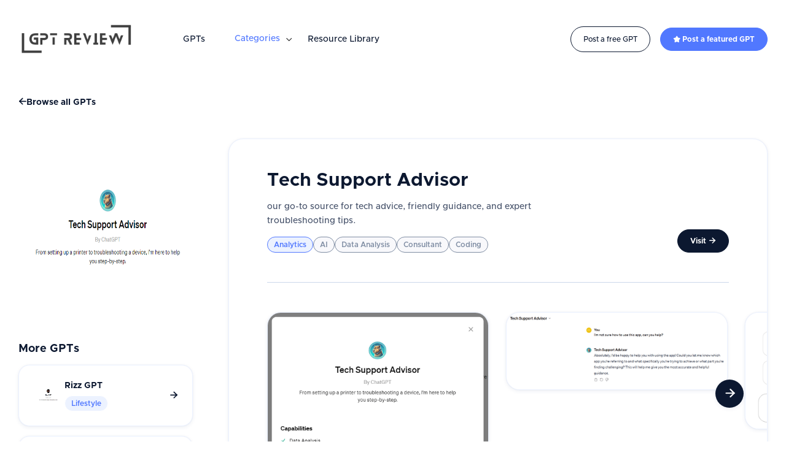

--- FILE ---
content_type: text/html
request_url: https://www.gptreview.io/products/tech-support-advisor
body_size: 12906
content:
<!DOCTYPE html><!-- Last Published: Mon Feb 05 2024 23:32:27 GMT+0000 (Coordinated Universal Time) --><html data-wf-domain="www.gptreview.io" data-wf-page="6598864eabdc3bb1893651d6" data-wf-site="6598864eabdc3bb18936515e" lang="en" data-wf-collection="6598864eabdc3bb18936529d" data-wf-item-slug="tech-support-advisor"><head><meta charset="utf-8"/><title>Tech Support Advisor  on GPT Review | The world&#x27;s largest &amp; most trusted source on GPTs.</title><meta content="our go-to source for tech advice, friendly guidance, and expert troubleshooting tips." name="description"/><meta content="Tech Support Advisor  on GPT Review | The world&#x27;s largest &amp; most trusted source on GPTs." property="og:title"/><meta content="our go-to source for tech advice, friendly guidance, and expert troubleshooting tips." property="og:description"/><meta content="https://cdn.prod.website-files.com/6598864eabdc3bb1893651bd/65c142cf511e184a62c53eec_Image_Editor.png" property="og:image"/><meta content="Tech Support Advisor  on GPT Review | The world&#x27;s largest &amp; most trusted source on GPTs." property="twitter:title"/><meta content="our go-to source for tech advice, friendly guidance, and expert troubleshooting tips." property="twitter:description"/><meta content="https://cdn.prod.website-files.com/6598864eabdc3bb1893651bd/65c142cf511e184a62c53eec_Image_Editor.png" property="twitter:image"/><meta property="og:type" content="website"/><meta content="summary_large_image" name="twitter:card"/><meta content="width=device-width, initial-scale=1" name="viewport"/><link href="https://assets-global.website-files.com/6598864eabdc3bb18936515e/css/gpt-review.webflow.05e47f32a.css" rel="stylesheet" type="text/css"/><link href="https://fonts.googleapis.com" rel="preconnect"/><link href="https://fonts.gstatic.com" rel="preconnect" crossorigin="anonymous"/><script src="https://ajax.googleapis.com/ajax/libs/webfont/1.6.26/webfont.js" type="text/javascript"></script><script type="text/javascript">WebFont.load({  google: {    families: ["DM Sans:regular,500,700"]  }});</script><script type="text/javascript">!function(o,c){var n=c.documentElement,t=" w-mod-";n.className+=t+"js",("ontouchstart"in o||o.DocumentTouch&&c instanceof DocumentTouch)&&(n.className+=t+"touch")}(window,document);</script><link href="https://cdn.prod.website-files.com/6598864eabdc3bb18936515e/6598864eabdc3bb189365201_favicon-aggregator-x-webflow-template.svg" rel="shortcut icon" type="image/x-icon"/><link href="https://cdn.prod.website-files.com/6598864eabdc3bb18936515e/6598864eabdc3bb189365203_webclip-aggregator-x-webflow-template.svg" rel="apple-touch-icon"/><link href="https://www.gptreview.io/products/tech-support-advisor" rel="canonical"/><!-- Google tag (gtag.js) -->
<script async src="https://www.googletagmanager.com/gtag/js?id=G-2MJWXEPTEM"></script>
<script>
  window.dataLayer = window.dataLayer || [];
  function gtag(){dataLayer.push(arguments);}
  gtag('js', new Date());

  gtag('config', 'G-2MJWXEPTEM');
</script><script type="text/javascript">window.__WEBFLOW_CURRENCY_SETTINGS = {"currencyCode":"USD","symbol":"$","decimal":".","fractionDigits":2,"group":",","template":"{{wf {\"path\":\"symbol\",\"type\":\"PlainText\"} }} {{wf {\"path\":\"amount\",\"type\":\"CommercePrice\"} }} {{wf {\"path\":\"currencyCode\",\"type\":\"PlainText\"} }}","hideDecimalForWholeNumbers":false};</script></head><body><div style="opacity:0" class="page-wrapper"><div data-w-id="3e4eae5f-c9fd-c051-dc9f-9317b4043bae" data-animation="default" data-collapse="medium" data-duration="400" data-easing="ease" data-easing2="ease" role="banner" class="header-wrapper w-nav"><div class="container-default w-container"><div class="header-content-wrapper"><div class="header-left-side flex-growth-tablet"><a href="/" class="header-logo-link left w-nav-brand"><img src="https://cdn.prod.website-files.com/6598864eabdc3bb18936515e/6598876e27a6602c74fad74d_Screenshot%202024-01-05%20at%205.49.09%E2%80%AFPM.png" srcset="https://assets-global.website-files.com/6598864eabdc3bb18936515e/6598876e27a6602c74fad74d_Screenshot%202024-01-05%20at%205.49.09%E2%80%AFPM-p-500.png 500w, https://assets-global.website-files.com/6598864eabdc3bb18936515e/6598876e27a6602c74fad74d_Screenshot%202024-01-05%20at%205.49.09%E2%80%AFPM-p-800.png 800w, https://assets-global.website-files.com/6598864eabdc3bb18936515e/6598876e27a6602c74fad74d_Screenshot%202024-01-05%20at%205.49.09%E2%80%AFPM-p-1080.png 1080w, https://assets-global.website-files.com/6598864eabdc3bb18936515e/6598876e27a6602c74fad74d_Screenshot%202024-01-05%20at%205.49.09%E2%80%AFPM-p-1600.png 1600w, https://assets-global.website-files.com/6598864eabdc3bb18936515e/6598876e27a6602c74fad74d_Screenshot%202024-01-05%20at%205.49.09%E2%80%AFPM.png 1618w" width="188" sizes="(max-width: 479px) 57vw, 188px" alt=""/></a><nav role="navigation" class="header-nav-menu-wrapper w-nav-menu"><ul role="list" class="header-nav-menu-list"><li class="header-nav-list-item left"></li><li class="header-nav-list-item left"><a href="/products" class="header-nav-link w-nav-link">GPTs</a></li><li class="header-nav-list-item left"></li><li class="header-nav-list-item left"><div data-hover="true" data-delay="0" data-w-id="a952c35d-f945-0d69-be54-fcabd7984cdb" class="dropdown-wrapper w-dropdown"><div class="dropdown-toggle w-dropdown-toggle"><div><a href="#">Categories</a></div><div class="line-rounded-icon dropdown-arrow"></div></div><nav class="dropdown-column-wrapper w-dropdown-list"><div class="dropdown-pd"><div><div class="dropdown-title">Categories</div><div class="categories-card-wrapper v1"><div class="collection-list-wrapper-2 w-dyn-list"><div role="list" class="grid-1-column categories-grid w-dyn-items"><div role="listitem" class="w-dyn-item"><a data-w-id="7b44459c-2118-2cbb-3a4b-11ae932ad3fb" href="/product-categories/presentations" class="category---link-wrapper w-inline-block"><div class="category---description-wrapper"><div><img src="" alt="Presentations" class="_w-h-20px w-dyn-bind-empty"/></div><div class="category---description"><div class="category---title">Presentations</div></div></div><div class="categories---arrow-right"><div class="line-rounded-icon link-icon-right"></div></div></a></div><div role="listitem" class="w-dyn-item"><a data-w-id="7b44459c-2118-2cbb-3a4b-11ae932ad3fb" href="/product-categories/lifestyle" class="category---link-wrapper w-inline-block"><div class="category---description-wrapper"><div><img src="" alt="Lifestyle" class="_w-h-20px w-dyn-bind-empty"/></div><div class="category---description"><div class="category---title">Lifestyle</div></div></div><div class="categories---arrow-right"><div class="line-rounded-icon link-icon-right"></div></div></a></div><div role="listitem" class="w-dyn-item"><a data-w-id="7b44459c-2118-2cbb-3a4b-11ae932ad3fb" href="/product-categories/valentines-day" class="category---link-wrapper w-inline-block"><div class="category---description-wrapper"><div><img src="" alt="Valentine&#x27;s Day" class="_w-h-20px w-dyn-bind-empty"/></div><div class="category---description"><div class="category---title">Valentine&#x27;s Day</div></div></div><div class="categories---arrow-right"><div class="line-rounded-icon link-icon-right"></div></div></a></div><div role="listitem" class="w-dyn-item"><a data-w-id="7b44459c-2118-2cbb-3a4b-11ae932ad3fb" href="/product-categories/data-visualization" class="category---link-wrapper w-inline-block"><div class="category---description-wrapper"><div><img src="" alt="Data Visualization" class="_w-h-20px w-dyn-bind-empty"/></div><div class="category---description"><div class="category---title">Data Visualization</div></div></div><div class="categories---arrow-right"><div class="line-rounded-icon link-icon-right"></div></div></a></div><div role="listitem" class="w-dyn-item"><a data-w-id="7b44459c-2118-2cbb-3a4b-11ae932ad3fb" href="/product-categories/analytics" class="category---link-wrapper w-inline-block"><div class="category---description-wrapper"><div><img src="" alt="Analytics" class="_w-h-20px w-dyn-bind-empty"/></div><div class="category---description"><div class="category---title">Analytics</div></div></div><div class="categories---arrow-right"><div class="line-rounded-icon link-icon-right"></div></div></a></div><div role="listitem" class="w-dyn-item"><a data-w-id="7b44459c-2118-2cbb-3a4b-11ae932ad3fb" href="/product-categories/productivity" class="category---link-wrapper w-inline-block"><div class="category---description-wrapper"><div><img src="" alt="Productivity" class="_w-h-20px w-dyn-bind-empty"/></div><div class="category---description"><div class="category---title">Productivity</div></div></div><div class="categories---arrow-right"><div class="line-rounded-icon link-icon-right"></div></div></a></div><div role="listitem" class="w-dyn-item"><a data-w-id="7b44459c-2118-2cbb-3a4b-11ae932ad3fb" href="/product-categories/video" class="category---link-wrapper w-inline-block"><div class="category---description-wrapper"><div><img src="" alt="Video" class="_w-h-20px w-dyn-bind-empty"/></div><div class="category---description"><div class="category---title">Video</div></div></div><div class="categories---arrow-right"><div class="line-rounded-icon link-icon-right"></div></div></a></div><div role="listitem" class="w-dyn-item"><a data-w-id="7b44459c-2118-2cbb-3a4b-11ae932ad3fb" href="/product-categories/sports" class="category---link-wrapper w-inline-block"><div class="category---description-wrapper"><div><img src="" alt="Sports" class="_w-h-20px w-dyn-bind-empty"/></div><div class="category---description"><div class="category---title">Sports</div></div></div><div class="categories---arrow-right"><div class="line-rounded-icon link-icon-right"></div></div></a></div><div role="listitem" class="w-dyn-item"><a data-w-id="7b44459c-2118-2cbb-3a4b-11ae932ad3fb" href="/product-categories/fitness" class="category---link-wrapper w-inline-block"><div class="category---description-wrapper"><div><img src="" alt="Fitness" class="_w-h-20px w-dyn-bind-empty"/></div><div class="category---description"><div class="category---title">Fitness</div></div></div><div class="categories---arrow-right"><div class="line-rounded-icon link-icon-right"></div></div></a></div><div role="listitem" class="w-dyn-item"><a data-w-id="7b44459c-2118-2cbb-3a4b-11ae932ad3fb" href="/product-categories/education" class="category---link-wrapper w-inline-block"><div class="category---description-wrapper"><div><img src="" alt="Education" class="_w-h-20px w-dyn-bind-empty"/></div><div class="category---description"><div class="category---title">Education</div></div></div><div class="categories---arrow-right"><div class="line-rounded-icon link-icon-right"></div></div></a></div></div></div></div></div></div></nav></div></li><li class="header-nav-list-item left"><a href="/blog" class="header-nav-link w-nav-link">Resource Library</a></li><li class="header-nav-list-item show-in-tablet"><a href="/post-a-product" class="btn-secondary small w-button">Post a free product</a></li></ul></nav><div data-node-type="commerce-cart-wrapper" data-open-product="" data-wf-cart-type="modal" data-wf-cart-query="query Dynamo3 {
  database {
    id
    commerceOrder {
      comment
      extraItems {
        name
        pluginId
        pluginName
        price {
          decimalValue
          string
          unit
          value
        }
      }
      id
      startedOn
      statusFlags {
        hasDownloads
        hasSubscription
        isFreeOrder
        requiresShipping
      }
      subtotal {
        decimalValue
        string
        unit
        value
      }
      total {
        decimalValue
        string
        unit
        value
      }
      updatedOn
      userItems {
        count
        id
        price {
          value
          unit
          decimalValue
          string
        }
        product {
          id
          cmsLocaleId
          draft
          archived
          f_ec_product_type_2dr10dr: productType {
            id
            name
          }
          f_name_: name
          f_sku_properties_3dr: skuProperties {
            id
            name
            enum {
              id
              name
              slug
            }
          }
        }
        rowTotal {
          decimalValue
          string
          unit
          value
        }
        sku {
          cmsLocaleId
          draft
          archived
          f_main_image_4dr: mainImage {
            url
            file {
              size
              origFileName
              createdOn
              updatedOn
              mimeType
              width
              height
              variants {
                origFileName
                quality
                height
                width
                s3Url
                error
                size
              }
            }
            alt
          }
          f_sku_values_3dr: skuValues {
            property {
              id
            }
            value {
              id
            }
          }
          id
        }
        subscriptionFrequency
        subscriptionInterval
        subscriptionTrial
      }
      userItemsCount
    }
  }
  site {
    commerce {
      id
      businessAddress {
        country
      }
      defaultCountry
      defaultCurrency
      quickCheckoutEnabled
    }
  }
}" data-wf-page-link-href-prefix="" class="w-commerce-commercecartwrapper cart-button-wrapper mg-left-auto-tablet"><a href="#" data-node-type="commerce-cart-open-link" data-w-id="e82a16f0-9b01-13bc-d231-3f58b93d68e2" class="w-commerce-commercecartopenlink cart-button v1 w-inline-block" role="button" aria-haspopup="dialog" aria-label="Open cart"></a><div data-node-type="commerce-cart-container-wrapper" style="display:none" class="w-commerce-commercecartcontainerwrapper w-commerce-commercecartcontainerwrapper--cartType-modal cart-wrapper"><div data-node-type="commerce-cart-container" role="dialog" class="w-commerce-commercecartcontainer cart-container"><div class="card cart"><div class="w-commerce-commercecartheader cart-header"><h4 class="w-commerce-commercecartheading heading-h4-size">Your Cart</h4><a href="#" data-node-type="commerce-cart-close-link" class="w-commerce-commercecartcloselink cart-close-button w-inline-block" role="button" aria-label="Close cart"><div class="line-square-icon"></div></a></div><div class="w-commerce-commercecartformwrapper cart-form-wrapper"><form data-node-type="commerce-cart-form" style="display:none" class="w-commerce-commercecartform"><script type="text/x-wf-template" id="wf-template-e82a16f0-9b01-13bc-d231-3f58b93d68f4">%3Cdiv%20class%3D%22w-commerce-commercecartitem%20cart-item-wrapper%22%3E%3Cdiv%20class%3D%22cart-flex%22%3E%3Cimg%20data-wf-bindings%3D%22%255B%257B%2522src%2522%253A%257B%2522type%2522%253A%2522ImageRef%2522%252C%2522filter%2522%253A%257B%2522type%2522%253A%2522identity%2522%252C%2522params%2522%253A%255B%255D%257D%252C%2522dataPath%2522%253A%2522database.commerceOrder.userItems%255B%255D.sku.f_main_image_4dr%2522%257D%257D%255D%22%20src%3D%22%22%20alt%3D%22%22%20class%3D%22w-commerce-commercecartitemimage%20cart-image-image%20border-radius-8px%20w-dyn-bind-empty%22%2F%3E%3Cdiv%20class%3D%22w-commerce-commercecartiteminfo%20mg-left-right-0-mbp%22%3E%3Cdiv%20data-wf-bindings%3D%22%255B%257B%2522innerHTML%2522%253A%257B%2522type%2522%253A%2522PlainText%2522%252C%2522filter%2522%253A%257B%2522type%2522%253A%2522identity%2522%252C%2522params%2522%253A%255B%255D%257D%252C%2522dataPath%2522%253A%2522database.commerceOrder.userItems%255B%255D.product.f_name_%2522%257D%257D%255D%22%20class%3D%22w-commerce-commercecartproductname%20cart-item-title%20w-dyn-bind-empty%22%3E%3C%2Fdiv%3E%3Cdiv%20data-wf-bindings%3D%22%255B%257B%2522innerHTML%2522%253A%257B%2522type%2522%253A%2522CommercePrice%2522%252C%2522filter%2522%253A%257B%2522type%2522%253A%2522price%2522%252C%2522params%2522%253A%255B%255D%257D%252C%2522dataPath%2522%253A%2522database.commerceOrder.userItems%255B%255D.price%2522%257D%257D%255D%22%20class%3D%22cart-item-price%22%3E%24%C2%A00.00%C2%A0USD%3C%2Fdiv%3E%3Cscript%20type%3D%22text%2Fx-wf-template%22%20id%3D%22wf-template-e82a16f0-9b01-13bc-d231-3f58b93d68fb%22%3E%253Cli%2520class%253D%2522mg-bottom-4px%2520pd-left-0%2522%253E%253Cspan%2520data-wf-bindings%253D%2522%25255B%25257B%252522innerHTML%252522%25253A%25257B%252522type%252522%25253A%252522PlainText%252522%25252C%252522filter%252522%25253A%25257B%252522type%252522%25253A%252522identity%252522%25252C%252522params%252522%25253A%25255B%25255D%25257D%25252C%252522dataPath%252522%25253A%252522database.commerceOrder.userItems%25255B%25255D.product.f_sku_properties_3dr%25255B%25255D.name%252522%25257D%25257D%25255D%2522%2520class%253D%2522w-dyn-bind-empty%2522%253E%253C%252Fspan%253E%253Cspan%253E%253A%2520%253C%252Fspan%253E%253Cspan%2520data-wf-bindings%253D%2522%25255B%25257B%252522innerHTML%252522%25253A%25257B%252522type%252522%25253A%252522CommercePropValues%252522%25252C%252522filter%252522%25253A%25257B%252522type%252522%25253A%252522identity%252522%25252C%252522params%252522%25253A%25255B%25255D%25257D%25252C%252522dataPath%252522%25253A%252522database.commerceOrder.userItems%25255B%25255D.product.f_sku_properties_3dr%25255B%25255D%252522%25257D%25257D%25255D%2522%2520class%253D%2522w-dyn-bind-empty%2522%253E%253C%252Fspan%253E%253C%252Fli%253E%3C%2Fscript%3E%3Cul%20data-wf-bindings%3D%22%255B%257B%2522optionSets%2522%253A%257B%2522type%2522%253A%2522CommercePropTable%2522%252C%2522filter%2522%253A%257B%2522type%2522%253A%2522identity%2522%252C%2522params%2522%253A%255B%255D%257D%252C%2522dataPath%2522%253A%2522database.commerceOrder.userItems%255B%255D.product.f_sku_properties_3dr%5B%5D%2522%257D%257D%252C%257B%2522optionValues%2522%253A%257B%2522type%2522%253A%2522CommercePropValues%2522%252C%2522filter%2522%253A%257B%2522type%2522%253A%2522identity%2522%252C%2522params%2522%253A%255B%255D%257D%252C%2522dataPath%2522%253A%2522database.commerceOrder.userItems%255B%255D.sku.f_sku_values_3dr%2522%257D%257D%255D%22%20class%3D%22w-commerce-commercecartoptionlist%22%20data-wf-collection%3D%22database.commerceOrder.userItems%255B%255D.product.f_sku_properties_3dr%22%20data-wf-template-id%3D%22wf-template-e82a16f0-9b01-13bc-d231-3f58b93d68fb%22%3E%3Cli%20class%3D%22mg-bottom-4px%20pd-left-0%22%3E%3Cspan%20data-wf-bindings%3D%22%255B%257B%2522innerHTML%2522%253A%257B%2522type%2522%253A%2522PlainText%2522%252C%2522filter%2522%253A%257B%2522type%2522%253A%2522identity%2522%252C%2522params%2522%253A%255B%255D%257D%252C%2522dataPath%2522%253A%2522database.commerceOrder.userItems%255B%255D.product.f_sku_properties_3dr%255B%255D.name%2522%257D%257D%255D%22%20class%3D%22w-dyn-bind-empty%22%3E%3C%2Fspan%3E%3Cspan%3E%3A%20%3C%2Fspan%3E%3Cspan%20data-wf-bindings%3D%22%255B%257B%2522innerHTML%2522%253A%257B%2522type%2522%253A%2522CommercePropValues%2522%252C%2522filter%2522%253A%257B%2522type%2522%253A%2522identity%2522%252C%2522params%2522%253A%255B%255D%257D%252C%2522dataPath%2522%253A%2522database.commerceOrder.userItems%255B%255D.product.f_sku_properties_3dr%255B%255D%2522%257D%257D%255D%22%20class%3D%22w-dyn-bind-empty%22%3E%3C%2Fspan%3E%3C%2Fli%3E%3C%2Ful%3E%3Ca%20href%3D%22%23%22%20role%3D%22%22%20data-wf-bindings%3D%22%255B%257B%2522data-commerce-sku-id%2522%253A%257B%2522type%2522%253A%2522ItemRef%2522%252C%2522filter%2522%253A%257B%2522type%2522%253A%2522identity%2522%252C%2522params%2522%253A%255B%255D%257D%252C%2522dataPath%2522%253A%2522database.commerceOrder.userItems%255B%255D.sku.id%2522%257D%257D%255D%22%20class%3D%22w-inline-block%22%20data-wf-cart-action%3D%22remove-item%22%20data-commerce-sku-id%3D%22%22%20aria-label%3D%22Remove%20item%20from%20cart%22%3E%3Cdiv%20class%3D%22cart-remove-link%22%3ERemove%3C%2Fdiv%3E%3C%2Fa%3E%3C%2Fdiv%3E%3C%2Fdiv%3E%3Cinput%20data-wf-bindings%3D%22%255B%257B%2522value%2522%253A%257B%2522type%2522%253A%2522Number%2522%252C%2522filter%2522%253A%257B%2522type%2522%253A%2522numberPrecision%2522%252C%2522params%2522%253A%255B%25220%2522%252C%2522numberPrecision%2522%255D%257D%252C%2522dataPath%2522%253A%2522database.commerceOrder.userItems%255B%255D.count%2522%257D%257D%252C%257B%2522data-commerce-sku-id%2522%253A%257B%2522type%2522%253A%2522ItemRef%2522%252C%2522filter%2522%253A%257B%2522type%2522%253A%2522identity%2522%252C%2522params%2522%253A%255B%255D%257D%252C%2522dataPath%2522%253A%2522database.commerceOrder.userItems%255B%255D.sku.id%2522%257D%257D%255D%22%20data-wf-conditions%3D%22%257B%2522condition%2522%253A%257B%2522fields%2522%253A%257B%2522product%253Aec-product-type%2522%253A%257B%2522ne%2522%253A%2522e348fd487d0102946c9179d2a94bb613%2522%252C%2522type%2522%253A%2522Option%2522%257D%257D%257D%252C%2522dataPath%2522%253A%2522database.commerceOrder.userItems%255B%255D%2522%257D%22%20class%3D%22w-commerce-commercecartquantity%20input%20cart-quantity-input%22%20required%3D%22%22%20pattern%3D%22%5E%5B0-9%5D%2B%24%22%20inputMode%3D%22numeric%22%20type%3D%22number%22%20name%3D%22quantity%22%20autoComplete%3D%22off%22%20data-wf-cart-action%3D%22update-item-quantity%22%20data-commerce-sku-id%3D%22%22%20value%3D%221%22%2F%3E%3C%2Fdiv%3E</script><div class="w-commerce-commercecartlist cart-list" data-wf-collection="database.commerceOrder.userItems" data-wf-template-id="wf-template-e82a16f0-9b01-13bc-d231-3f58b93d68f4"><div class="w-commerce-commercecartitem cart-item-wrapper"><div class="cart-flex"><img data-wf-bindings="%5B%7B%22src%22%3A%7B%22type%22%3A%22ImageRef%22%2C%22filter%22%3A%7B%22type%22%3A%22identity%22%2C%22params%22%3A%5B%5D%7D%2C%22dataPath%22%3A%22database.commerceOrder.userItems%5B%5D.sku.f_main_image_4dr%22%7D%7D%5D" src="" alt="" class="w-commerce-commercecartitemimage cart-image-image border-radius-8px w-dyn-bind-empty"/><div class="w-commerce-commercecartiteminfo mg-left-right-0-mbp"><div data-wf-bindings="%5B%7B%22innerHTML%22%3A%7B%22type%22%3A%22PlainText%22%2C%22filter%22%3A%7B%22type%22%3A%22identity%22%2C%22params%22%3A%5B%5D%7D%2C%22dataPath%22%3A%22database.commerceOrder.userItems%5B%5D.product.f_name_%22%7D%7D%5D" class="w-commerce-commercecartproductname cart-item-title w-dyn-bind-empty"></div><div data-wf-bindings="%5B%7B%22innerHTML%22%3A%7B%22type%22%3A%22CommercePrice%22%2C%22filter%22%3A%7B%22type%22%3A%22price%22%2C%22params%22%3A%5B%5D%7D%2C%22dataPath%22%3A%22database.commerceOrder.userItems%5B%5D.price%22%7D%7D%5D" class="cart-item-price">$ 0.00 USD</div><script type="text/x-wf-template" id="wf-template-e82a16f0-9b01-13bc-d231-3f58b93d68fb">%3Cli%20class%3D%22mg-bottom-4px%20pd-left-0%22%3E%3Cspan%20data-wf-bindings%3D%22%255B%257B%2522innerHTML%2522%253A%257B%2522type%2522%253A%2522PlainText%2522%252C%2522filter%2522%253A%257B%2522type%2522%253A%2522identity%2522%252C%2522params%2522%253A%255B%255D%257D%252C%2522dataPath%2522%253A%2522database.commerceOrder.userItems%255B%255D.product.f_sku_properties_3dr%255B%255D.name%2522%257D%257D%255D%22%20class%3D%22w-dyn-bind-empty%22%3E%3C%2Fspan%3E%3Cspan%3E%3A%20%3C%2Fspan%3E%3Cspan%20data-wf-bindings%3D%22%255B%257B%2522innerHTML%2522%253A%257B%2522type%2522%253A%2522CommercePropValues%2522%252C%2522filter%2522%253A%257B%2522type%2522%253A%2522identity%2522%252C%2522params%2522%253A%255B%255D%257D%252C%2522dataPath%2522%253A%2522database.commerceOrder.userItems%255B%255D.product.f_sku_properties_3dr%255B%255D%2522%257D%257D%255D%22%20class%3D%22w-dyn-bind-empty%22%3E%3C%2Fspan%3E%3C%2Fli%3E</script><ul data-wf-bindings="%5B%7B%22optionSets%22%3A%7B%22type%22%3A%22CommercePropTable%22%2C%22filter%22%3A%7B%22type%22%3A%22identity%22%2C%22params%22%3A%5B%5D%7D%2C%22dataPath%22%3A%22database.commerceOrder.userItems%5B%5D.product.f_sku_properties_3dr[]%22%7D%7D%2C%7B%22optionValues%22%3A%7B%22type%22%3A%22CommercePropValues%22%2C%22filter%22%3A%7B%22type%22%3A%22identity%22%2C%22params%22%3A%5B%5D%7D%2C%22dataPath%22%3A%22database.commerceOrder.userItems%5B%5D.sku.f_sku_values_3dr%22%7D%7D%5D" class="w-commerce-commercecartoptionlist" data-wf-collection="database.commerceOrder.userItems%5B%5D.product.f_sku_properties_3dr" data-wf-template-id="wf-template-e82a16f0-9b01-13bc-d231-3f58b93d68fb"><li class="mg-bottom-4px pd-left-0"><span data-wf-bindings="%5B%7B%22innerHTML%22%3A%7B%22type%22%3A%22PlainText%22%2C%22filter%22%3A%7B%22type%22%3A%22identity%22%2C%22params%22%3A%5B%5D%7D%2C%22dataPath%22%3A%22database.commerceOrder.userItems%5B%5D.product.f_sku_properties_3dr%5B%5D.name%22%7D%7D%5D" class="w-dyn-bind-empty"></span><span>: </span><span data-wf-bindings="%5B%7B%22innerHTML%22%3A%7B%22type%22%3A%22CommercePropValues%22%2C%22filter%22%3A%7B%22type%22%3A%22identity%22%2C%22params%22%3A%5B%5D%7D%2C%22dataPath%22%3A%22database.commerceOrder.userItems%5B%5D.product.f_sku_properties_3dr%5B%5D%22%7D%7D%5D" class="w-dyn-bind-empty"></span></li></ul><a href="#" role="" data-wf-bindings="%5B%7B%22data-commerce-sku-id%22%3A%7B%22type%22%3A%22ItemRef%22%2C%22filter%22%3A%7B%22type%22%3A%22identity%22%2C%22params%22%3A%5B%5D%7D%2C%22dataPath%22%3A%22database.commerceOrder.userItems%5B%5D.sku.id%22%7D%7D%5D" class="w-inline-block" data-wf-cart-action="remove-item" data-commerce-sku-id="" aria-label="Remove item from cart"><div class="cart-remove-link">Remove</div></a></div></div><input data-wf-bindings="%5B%7B%22value%22%3A%7B%22type%22%3A%22Number%22%2C%22filter%22%3A%7B%22type%22%3A%22numberPrecision%22%2C%22params%22%3A%5B%220%22%2C%22numberPrecision%22%5D%7D%2C%22dataPath%22%3A%22database.commerceOrder.userItems%5B%5D.count%22%7D%7D%2C%7B%22data-commerce-sku-id%22%3A%7B%22type%22%3A%22ItemRef%22%2C%22filter%22%3A%7B%22type%22%3A%22identity%22%2C%22params%22%3A%5B%5D%7D%2C%22dataPath%22%3A%22database.commerceOrder.userItems%5B%5D.sku.id%22%7D%7D%5D" data-wf-conditions="%7B%22condition%22%3A%7B%22fields%22%3A%7B%22product%3Aec-product-type%22%3A%7B%22ne%22%3A%22e348fd487d0102946c9179d2a94bb613%22%2C%22type%22%3A%22Option%22%7D%7D%7D%2C%22dataPath%22%3A%22database.commerceOrder.userItems%5B%5D%22%7D" class="w-commerce-commercecartquantity input cart-quantity-input" required="" pattern="^[0-9]+$" inputMode="numeric" type="number" name="quantity" autoComplete="off" data-wf-cart-action="update-item-quantity" data-commerce-sku-id="" value="1"/></div></div><div class="w-commerce-commercecartfooter cart-footer"><div aria-live="" aria-atomic="false" class="w-commerce-commercecartlineitem cart-line-item"><div class="cart-subtotal">Subtotal:</div><div data-wf-bindings="%5B%7B%22innerHTML%22%3A%7B%22type%22%3A%22CommercePrice%22%2C%22filter%22%3A%7B%22type%22%3A%22price%22%2C%22params%22%3A%5B%5D%7D%2C%22dataPath%22%3A%22database.commerceOrder.subtotal%22%7D%7D%5D" class="w-commerce-commercecartordervalue cart-subtotal-number"></div></div><div><div data-node-type="commerce-cart-quick-checkout-actions" style="display:none"><a role="button" tabindex="0" aria-haspopup="dialog" aria-label="Apple Pay" data-node-type="commerce-cart-apple-pay-button" style="background-image:-webkit-named-image(apple-pay-logo-white);background-size:100% 50%;background-position:50% 50%;background-repeat:no-repeat" class="w-commerce-commercecartapplepaybutton apple-pay-btn cart" tabindex="0"><div></div></a><a role="button" tabindex="0" aria-haspopup="dialog" data-node-type="commerce-cart-quick-checkout-button" style="display:none" class="w-commerce-commercecartquickcheckoutbutton"><svg class="w-commerce-commercequickcheckoutgoogleicon" xmlns="http://www.w3.org/2000/svg" xmlns:xlink="http://www.w3.org/1999/xlink" width="16" height="16" viewBox="0 0 16 16"><defs><polygon id="google-mark-a" points="0 .329 3.494 .329 3.494 7.649 0 7.649"></polygon><polygon id="google-mark-c" points=".894 0 13.169 0 13.169 6.443 .894 6.443"></polygon></defs><g fill="none" fill-rule="evenodd"><path fill="#4285F4" d="M10.5967,12.0469 L10.5967,14.0649 L13.1167,14.0649 C14.6047,12.6759 15.4577,10.6209 15.4577,8.1779 C15.4577,7.6339 15.4137,7.0889 15.3257,6.5559 L7.8887,6.5559 L7.8887,9.6329 L12.1507,9.6329 C11.9767,10.6119 11.4147,11.4899 10.5967,12.0469"></path><path fill="#34A853" d="M7.8887,16 C10.0137,16 11.8107,15.289 13.1147,14.067 C13.1147,14.066 13.1157,14.065 13.1167,14.064 L10.5967,12.047 C10.5877,12.053 10.5807,12.061 10.5727,12.067 C9.8607,12.556 8.9507,12.833 7.8887,12.833 C5.8577,12.833 4.1387,11.457 3.4937,9.605 L0.8747,9.605 L0.8747,11.648 C2.2197,14.319 4.9287,16 7.8887,16"></path><g transform="translate(0 4)"><mask id="google-mark-b" fill="#fff"><use xlink:href="#google-mark-a"></use></mask><path fill="#FBBC04" d="M3.4639,5.5337 C3.1369,4.5477 3.1359,3.4727 3.4609,2.4757 L3.4639,2.4777 C3.4679,2.4657 3.4749,2.4547 3.4789,2.4427 L3.4939,0.3287 L0.8939,0.3287 C0.8799,0.3577 0.8599,0.3827 0.8459,0.4117 C-0.2821,2.6667 -0.2821,5.3337 0.8459,7.5887 L0.8459,7.5997 C0.8549,7.6167 0.8659,7.6317 0.8749,7.6487 L3.4939,5.6057 C3.4849,5.5807 3.4729,5.5587 3.4639,5.5337" mask="url(#google-mark-b)"></path></g><mask id="google-mark-d" fill="#fff"><use xlink:href="#google-mark-c"></use></mask><path fill="#EA4335" d="M0.894,4.3291 L3.478,6.4431 C4.113,4.5611 5.843,3.1671 7.889,3.1671 C9.018,3.1451 10.102,3.5781 10.912,4.3671 L13.169,2.0781 C11.733,0.7231 9.85,-0.0219 7.889,0.0001 C4.941,0.0001 2.245,1.6791 0.894,4.3291" mask="url(#google-mark-d)"></path></g></svg><svg class="w-commerce-commercequickcheckoutmicrosofticon" xmlns="http://www.w3.org/2000/svg" width="16" height="16" viewBox="0 0 16 16"><g fill="none" fill-rule="evenodd"><polygon fill="#F05022" points="7 7 1 7 1 1 7 1"></polygon><polygon fill="#7DB902" points="15 7 9 7 9 1 15 1"></polygon><polygon fill="#00A4EE" points="7 15 1 15 1 9 7 9"></polygon><polygon fill="#FFB700" points="15 15 9 15 9 9 15 9"></polygon></g></svg><div>Pay with browser.</div></a></div><a href="/checkout" value="Continue to Checkout" data-node-type="cart-checkout-button" class="w-commerce-commercecartcheckoutbutton btn-primary small" data-loading-text="Hang Tight...">Continue to Checkout</a></div></div></form><div class="w-commerce-commercecartemptystate flex-vertical pd-sides-24px"><div class="heading-h5-size mg-bottom-14px">No items found.</div><a href="/credits" class="btn-primary w-button">Go to pricing</a></div><div aria-live="" style="display:none" data-node-type="commerce-cart-error" class="w-commerce-commercecarterrorstate error-state"><div class="w-cart-error-msg" data-w-cart-quantity-error="Product is not available in this quantity." data-w-cart-general-error="Something went wrong when adding this item to the cart." data-w-cart-checkout-error="Checkout is disabled on this site." data-w-cart-cart_order_min-error="The order minimum was not met. Add more items to your cart to continue." data-w-cart-subscription_error-error="Before you purchase, please use your email invite to verify your address so we can send order updates.">Product is not available in this quantity.</div></div></div></div></div></div></div></div><div class="header-right-side"><a href="/post-a-product" class="btn-secondary small header-btn-hidden-on-tablet w-button">Post a free GPT</a><a href="/post-a-product" class="btn-primary small header-btn-hidden-on-tablet w-button"><span class="filled-icon-star"> </span>Post a featured GPT</a><div data-w-id="e82a16f0-9b01-13bc-d231-3f58b93d6920" class="hamburger-menu-wrapper w-nav-button"><div class="hamburger-menu-bar top"></div><div class="hamburger-menu-bar bottom"></div></div></div></div></div></div><div class="section hero product-category-hero"><div class="container-default w-container"><div class="mg-bottom-48px mg-bottom-32px-tablet"><a data-w-id="f237a9c5-51d1-97de-f44d-de8962110122" href="/products" class="back---link w-inline-block"><div class="line-rounded-icon"></div><div class="text-200 bold">Browse all GPTs</div></a></div><div class="product-board-wrapper"><div data-w-id="c93685bb-1ed4-a97d-1e55-36166a423f60" style="opacity:0" class="split-content product-sidebar v2"><div class="position-sticky top-24px static---tablet"><div class="w-layout-grid grid-1-column product-single-grid"><div><div class="product-icon-wrapper _284px border-radius-34px"><img src="https://cdn.prod.website-files.com/6598864eabdc3bb1893651bd/65c142cf511e184a62c53eec_Image_Editor.png" alt="Tech Support Advisor" sizes="(max-width: 991px) 100vw, 284px" srcset="https://cdn.prod.website-files.com/6598864eabdc3bb1893651bd/65c142cf511e184a62c53eec_Image_Editor-p-500.png 500w, https://cdn.prod.website-files.com/6598864eabdc3bb1893651bd/65c142cf511e184a62c53eec_Image_Editor.png 566w" class="width-100"/></div></div><div><div class="heading-h5-size mg-bottom-14px">More GPTs</div><div class="inner-container _284px _100-mbl"><div class="w-dyn-list"><div role="list" class="grid-1-column product-grid-v2 w-dyn-items"><div role="listitem" class="w-dyn-item"><a data-w-id="864f8d77-3344-41c0-4dde-22f8cca3dd4d" href="/products/rizz-gpt" class="card product-card-v2 w-inline-block"><div class="product---description v1"><div><img src="https://cdn.prod.website-files.com/6598864eabdc3bb1893651bd/65c16fbb5177aec1a9c96a12_Image_Editor.png" alt="Rizz GPT" sizes="(max-width: 991px) 100vw, 54px" srcset="https://cdn.prod.website-files.com/6598864eabdc3bb1893651bd/65c16fbb5177aec1a9c96a12_Image_Editor-p-500.png 500w, https://cdn.prod.website-files.com/6598864eabdc3bb1893651bd/65c16fbb5177aec1a9c96a12_Image_Editor.png 529w" class="avatar-circle _54px"/></div><div><div class="product---tag-wrapper mg-bottom-6px"><div class="product---name">Rizz GPT</div><div class="product---featured-icon w-condition-invisible"><img alt="" src="https://cdn.prod.website-files.com/6598864eabdc3bb18936515e/6598864eabdc3bb1893652da_featured-star-icon-aggregator-x-webflow-template.svg" width="27" class="_w-h-18px"/></div></div><div class="product---tag-wrapper"><div class="badge-primary small">Lifestyle</div></div></div></div><div class="product-card---links-wrapper"><div class="product---learn-more-link arrow-right"><div class="line-rounded-icon link-icon-right"></div></div></div></a></div><div role="listitem" class="w-dyn-item"><a data-w-id="864f8d77-3344-41c0-4dde-22f8cca3dd4d" href="/products/universal-primer" class="card product-card-v2 w-inline-block"><div class="product---description v1"><div><img src="https://cdn.prod.website-files.com/6598864eabdc3bb1893651bd/65c16dee4088f4e0ad41c708_Image_Editor.png" alt="Universal Primer" sizes="(max-width: 991px) 100vw, 54px" srcset="https://cdn.prod.website-files.com/6598864eabdc3bb1893651bd/65c16dee4088f4e0ad41c708_Image_Editor-p-500.png 500w, https://cdn.prod.website-files.com/6598864eabdc3bb1893651bd/65c16dee4088f4e0ad41c708_Image_Editor.png 541w" class="avatar-circle _54px"/></div><div><div class="product---tag-wrapper mg-bottom-6px"><div class="product---name">Universal Primer</div><div class="product---featured-icon w-condition-invisible"><img alt="" src="https://cdn.prod.website-files.com/6598864eabdc3bb18936515e/6598864eabdc3bb1893652da_featured-star-icon-aggregator-x-webflow-template.svg" width="27" class="_w-h-18px"/></div></div><div class="product---tag-wrapper"><div class="badge-primary small">Education</div></div></div></div><div class="product-card---links-wrapper"><div class="product---learn-more-link arrow-right"><div class="line-rounded-icon link-icon-right"></div></div></div></a></div><div role="listitem" class="w-dyn-item"><a data-w-id="864f8d77-3344-41c0-4dde-22f8cca3dd4d" href="/products/mindmapdiagram-chart--pro-builder-free" class="card product-card-v2 w-inline-block"><div class="product---description v1"><div><img src="https://cdn.prod.website-files.com/6598864eabdc3bb1893651bd/65c16cb94adc37fc3e7cd5cd_Image_Editor.png" alt="Mindmap📊Diagram 📈Chart- PRO BUILDER-⚡FREE⚡" sizes="(max-width: 991px) 100vw, 54px" srcset="https://cdn.prod.website-files.com/6598864eabdc3bb1893651bd/65c16cb94adc37fc3e7cd5cd_Image_Editor-p-500.png 500w, https://cdn.prod.website-files.com/6598864eabdc3bb1893651bd/65c16cb94adc37fc3e7cd5cd_Image_Editor-p-800.png 800w, https://cdn.prod.website-files.com/6598864eabdc3bb1893651bd/65c16cb94adc37fc3e7cd5cd_Image_Editor.png 873w" class="avatar-circle _54px"/></div><div><div class="product---tag-wrapper mg-bottom-6px"><div class="product---name">Mindmap📊Diagram 📈Chart- PRO BUILDER-⚡FREE⚡</div><div class="product---featured-icon w-condition-invisible"><img alt="" src="https://cdn.prod.website-files.com/6598864eabdc3bb18936515e/6598864eabdc3bb1893652da_featured-star-icon-aggregator-x-webflow-template.svg" width="27" class="_w-h-18px"/></div></div><div class="product---tag-wrapper"><div class="badge-primary small">Programming</div></div></div></div><div class="product-card---links-wrapper"><div class="product---learn-more-link arrow-right"><div class="line-rounded-icon link-icon-right"></div></div></div></a></div></div></div></div></div><div class="card submit-card"><div class="mg-bottom-24px"><div class="image-circle-wrapper _48px blue"><img src="https://cdn.prod.website-files.com/6598864eabdc3bb18936515e/6598864eabdc3bb1893652ad_arrow-up-aggregator-x-webflow-template.svg" alt=""/></div></div><div class="display-4 mg-bottom-8px">List a GPT</div><p class="mg-bottom-24px paragraph-small">It&#x27;s simple and free to post your GPT on GPT Review.</p><a data-w-id="a8c720e9-6ce4-5dca-7a21-0b01fb10f82c" href="/post-a-product" class="btn-primary small black w-button">List now<span class="line-rounded-icon link-icon-right mg-left-4px"></span></a></div></div></div></div><div id="w-node-c93685bb-1ed4-a97d-1e55-36166a423f1e-893651d6" data-w-id="c93685bb-1ed4-a97d-1e55-36166a423f1e" style="-webkit-transform:translate3d(0, 10%, 0) scale3d(1, 1, 1) rotateX(0) rotateY(0) rotateZ(0) skew(0, 0);-moz-transform:translate3d(0, 10%, 0) scale3d(1, 1, 1) rotateX(0) rotateY(0) rotateZ(0) skew(0, 0);-ms-transform:translate3d(0, 10%, 0) scale3d(1, 1, 1) rotateX(0) rotateY(0) rotateZ(0) skew(0, 0);transform:translate3d(0, 10%, 0) scale3d(1, 1, 1) rotateX(0) rotateY(0) rotateZ(0) skew(0, 0);opacity:0" class="split-content product-board-content v2"><div class="card product-single-content"><div><div class="mg-bottom-32px show-in-tablet"><div class="product-icon-wrapper _284px border-radius-34px"><img src="https://cdn.prod.website-files.com/6598864eabdc3bb1893651bd/65c142cf511e184a62c53eec_Image_Editor.png" alt="Tech Support Advisor" sizes="(max-width: 479px) 80px, (max-width: 767px) 150px, (max-width: 991px) 200px, 100vw" srcset="https://cdn.prod.website-files.com/6598864eabdc3bb1893651bd/65c142cf511e184a62c53eec_Image_Editor-p-500.png 500w, https://cdn.prod.website-files.com/6598864eabdc3bb1893651bd/65c142cf511e184a62c53eec_Image_Editor.png 566w" class="width-100"/></div></div><div class="product-header-title"><div><div class="product---tag-wrapper gap-10px mg-bottom-12px"><h1 class="display-3 mg-bottom-0">Tech Support Advisor</h1><div class="product---featured-icon w-condition-invisible"><img alt="" src="https://cdn.prod.website-files.com/6598864eabdc3bb18936515e/6598864eabdc3bb1893652da_featured-star-icon-aggregator-x-webflow-template.svg" width="27" class="_w-h-26px"/></div></div><div class="inner-container _492px"><p class="mg-bottom-12px paragraph-small">our go-to source for tech advice, friendly guidance, and expert troubleshooting tips.</p></div><div class="product-tags---wrapper-flex"><div class="badge-secondary small mg-top-2px">Analytics</div><div class="w-dyn-list"><div role="list" class="product-tags---sub-wrapper-flex w-dyn-items"><div role="listitem" class="w-dyn-item"><a href="/product-tags/ai" class="badge-secondary small white product-tag-link w-inline-block"><div>AI</div></a></div><div role="listitem" class="w-dyn-item"><a href="/product-tags/data-analysis" class="badge-secondary small white product-tag-link w-inline-block"><div>Data Analysis</div></a></div><div role="listitem" class="w-dyn-item"><a href="/product-tags/consultant" class="badge-secondary small white product-tag-link w-inline-block"><div>Consultant</div></a></div><div role="listitem" class="w-dyn-item"><a href="/product-tags/coding" class="badge-secondary small white product-tag-link w-inline-block"><div>Coding</div></a></div></div></div></div></div><a href="https://chat.openai.com/g/g-WKIaLGGem-tech-support-advisor" data-w-id="deeb1a9b-0ba6-d387-6a3c-c5441adeb5b1" class="btn-primary small black w-button">Visit<span class="line-rounded-icon link-icon-right mg-left-4px"></span></a></div><div class="divider _48px"></div><div class="mg-bottom-48px"><div data-delay="4000" data-animation="slide" class="slider-wrapper w-slider" data-autoplay="false" data-easing="ease" style="opacity:0" data-hide-arrows="true" data-disable-swipe="false" data-w-id="1029ef1b-61c9-6b2a-afd0-18b0c7a36d49" data-autoplay-limit="0" data-nav-spacing="30" data-duration="500" data-infinite="true"><div class="slider-mask product-gallery-slider w-slider-mask"><div class="slide-item-mg mg-right-28px w-slide"><div class="card product-gallery-card"><img alt="" loading="eager" src="https://cdn.prod.website-files.com/6598864eabdc3bb1893651bd/65c142a7c7ce7f26665e7505_Capture%202.PNG" sizes="(max-width: 479px) 81vw, (max-width: 767px) 85vw, (max-width: 991px) 40vw, (max-width: 1439px) 25vw, 358.953125px" srcset="https://cdn.prod.website-files.com/6598864eabdc3bb1893651bd/65c142a7c7ce7f26665e7505_Capture%202-p-500.png 500w, https://cdn.prod.website-files.com/6598864eabdc3bb1893651bd/65c142a7c7ce7f26665e7505_Capture%202.PNG 660w" class="_w-h-100"/></div></div><div class="slide-item-mg mg-right-28px w-slide"><div class="card product-gallery-card"><img alt="" loading="eager" src="https://cdn.prod.website-files.com/6598864eabdc3bb1893651bd/65c142b0af03e521648957e6_Capture%203.PNG" sizes="(max-width: 479px) 81vw, (max-width: 767px) 85vw, (max-width: 991px) 40vw, (max-width: 1439px) 25vw, 358.953125px" srcset="https://cdn.prod.website-files.com/6598864eabdc3bb1893651bd/65c142b0af03e521648957e6_Capture%203-p-500.png 500w, https://cdn.prod.website-files.com/6598864eabdc3bb1893651bd/65c142b0af03e521648957e6_Capture%203-p-800.png 800w, https://cdn.prod.website-files.com/6598864eabdc3bb1893651bd/65c142b0af03e521648957e6_Capture%203.PNG 1141w" class="_w-h-100"/></div></div><div class="slide-item-mg mg-right-28px w-slide"><div class="card product-gallery-card"><img alt="" src="https://cdn.prod.website-files.com/6598864eabdc3bb1893651bd/65c142b4511e184a62c529dd_Capture%201.PNG" class="_w-h-100"/></div></div><div class="slide-item-mg mg-right-28px w-slide"><div class="card product-gallery-card"><img alt="" src="https://cdn.prod.website-files.com/6598864eabdc3bb1893651bd/65c142a7c7ce7f26665e7505_Capture%202.PNG" sizes="(max-width: 479px) 81vw, (max-width: 767px) 85vw, (max-width: 991px) 40vw, (max-width: 1439px) 25vw, 358.953125px" srcset="https://cdn.prod.website-files.com/6598864eabdc3bb1893651bd/65c142a7c7ce7f26665e7505_Capture%202-p-500.png 500w, https://cdn.prod.website-files.com/6598864eabdc3bb1893651bd/65c142a7c7ce7f26665e7505_Capture%202.PNG 660w" class="_w-h-100"/></div></div><div class="slide-item-mg mg-right-28px w-slide"><div class="card product-gallery-card"><img alt="" src="https://cdn.prod.website-files.com/6598864eabdc3bb1893651bd/65c142b0af03e521648957e6_Capture%203.PNG" sizes="(max-width: 479px) 81vw, (max-width: 767px) 85vw, (max-width: 991px) 40vw, (max-width: 1439px) 25vw, 358.953125px" srcset="https://cdn.prod.website-files.com/6598864eabdc3bb1893651bd/65c142b0af03e521648957e6_Capture%203-p-500.png 500w, https://cdn.prod.website-files.com/6598864eabdc3bb1893651bd/65c142b0af03e521648957e6_Capture%203-p-800.png 800w, https://cdn.prod.website-files.com/6598864eabdc3bb1893651bd/65c142b0af03e521648957e6_Capture%203.PNG 1141w" class="_w-h-100"/></div></div><div class="slide-item-mg mg-right-28px w-slide"><div class="card product-gallery-card"><img alt="" src="https://cdn.prod.website-files.com/6598864eabdc3bb1893651bd/65c142b4511e184a62c529dd_Capture%201.PNG" class="_w-h-100"/></div></div></div><div class="btn-circle-secondary product-slider-arrow left w-slider-arrow-left"><div class="line-rounded-icon"></div></div><div class="btn-circle-secondary product-slider-arrow right w-slider-arrow-right"><div class="line-rounded-icon"></div></div><div class="hidden-on-desktop w-slider-nav w-round"></div></div></div><div class="inner-container _728px _100-tablet"><h2 class="heading-h3-size mg-bottom-0">About This GPT</h2><div data-w-id="b1d6c8ba-6c31-8e9c-f29a-f9c5bc123423" style="-webkit-transform:translate3d(0, 10%, 0) scale3d(1, 1, 1) rotateX(0) rotateY(0) rotateZ(0) skew(0, 0);-moz-transform:translate3d(0, 10%, 0) scale3d(1, 1, 1) rotateX(0) rotateY(0) rotateZ(0) skew(0, 0);-ms-transform:translate3d(0, 10%, 0) scale3d(1, 1, 1) rotateX(0) rotateY(0) rotateZ(0) skew(0, 0);transform:translate3d(0, 10%, 0) scale3d(1, 1, 1) rotateX(0) rotateY(0) rotateZ(0) skew(0, 0);opacity:0" class="rich-text w-richtext"><p>Tech Support Advisor is designed to be the ultimate ally in navigating the complex world of technology. With a focus on providing clear, concise, and friendly advice, Tech Support Advisor excels in breaking down technical jargon into easy-to-understand language. This GPT is particularly skilled at offering tech support, guidance on using apps and software, and troubleshooting common tech issues.</p><p>Tech Support Advisor aims to serve anyone looking for tech help, whether they&#x27;re beginners or more experienced users seeking advanced tips. By fostering an approachable and judgment-free atmosphere, Tech Support Advisor ensures users feel comfortable asking any question, no matter how simple or complex.</p><p>What sets Tech Support Advisor apart is its commitment to empowering users. By providing tailored advice, Tech Support Advisor helps users not only solve their immediate issues but also build their confidence and knowledge in using technology. This makes Tech Support Advisor an invaluable resource for anyone looking to improve their tech skills or navigate tech challenges with ease.</p><h5>ChatGPT Capabilities</h5><ul role="list"><li>Web Browsing: No</li><li>DALL-E: No</li><li>Code Interpreter: Yes</li></ul></div><h4 class="heading-2">Most valuable features</h4><div class="rich-text-block w-richtext"><ul role="list"><li>Breaks down complex tech concepts into easy-to-understand explanations.</li><li>Offers step-by-step troubleshooting guidance.</li><li>Provides tailored advice to fit the user&#x27;s tech skill level and needs.</li></ul><p>‍</p></div></div><h4 class="heading-4">Expert tips</h4><div class="rich-text-block w-richtext"><ul role="list"><li>Be as specific as possible about your tech issue or question to get the most tailored advice.</li><li>Don’t hesitate to ask for clarification if a solution or explanation isn’t clear the first time around.</li><li>Remember, no question is too basic; Tech Support Advisor is here to help with all levels of tech inquiries.</li></ul><p>‍</p></div><h4 class="heading-3">This GPT&#x27;s favorite joke 😜</h4><div class="text-block-11">Why did the computer go to therapy? Because it had too many unresolved issues and couldn&#x27;t process its feelings!</div><h3 class="heading">Our Perspective</h3><div class="text-block-13">Overall, Tech Support Advisor excels in making technology approachable and understandable for everyone. With a strong ability to demystify tech issues and provide practical solutions, users often find immediate value in the advice provided. However, Tech Support Advisor could improve by incorporating more interactive elements, such as visual aids or diagrams, to further enhance understanding. You should use this GPT if you&#x27;re looking for reliable tech advice delivered in a friendly, accessible manner.</div><div class="divider _48px v1"></div><div data-w-id="8c718b40-4ae3-9e53-bce0-49005d6fbf57" style="opacity:0" class="author-flex"><div class="author-wrapper-flex"><div><img src="" alt="Tech Support Advisor" class="avatar-circle _03 w-dyn-bind-empty"/></div><div><div class="author-information"><div class="display-4 w-dyn-bind-empty"></div><div class="badge-secondary small w-dyn-bind-empty"></div></div><p class="mg-bottom-0 paragraph-small color-neutral-500 w-dyn-bind-empty"></p></div></div><a href="#" class="btn-secondary small w-button">Go to creator profile</a></div></div></div></div><div class="show-in-tablet"><div data-w-id="de5c5cd2-a5f6-ec82-404a-f66ac2c7bbbc" style="-webkit-transform:translate3d(0, 10%, 0) scale3d(1, 1, 1) rotateX(0) rotateY(0) rotateZ(0) skew(0, 0);-moz-transform:translate3d(0, 10%, 0) scale3d(1, 1, 1) rotateX(0) rotateY(0) rotateZ(0) skew(0, 0);-ms-transform:translate3d(0, 10%, 0) scale3d(1, 1, 1) rotateX(0) rotateY(0) rotateZ(0) skew(0, 0);transform:translate3d(0, 10%, 0) scale3d(1, 1, 1) rotateX(0) rotateY(0) rotateZ(0) skew(0, 0);opacity:0" class="w-layout-grid grid-1-column product-single-grid"><div><div class="heading-h5-size mg-bottom-14px">More GPTs</div><div class="inner-container _284px _100-tablet"><div class="w-dyn-list"><div role="list" class="grid-1-column product-grid-v2 w-dyn-items"><div role="listitem" class="w-dyn-item"><div class="card product-card-v2"><div class="product---description v1"><div><img src="https://cdn.prod.website-files.com/6598864eabdc3bb1893651bd/65c1607a9115d1a2218ccd2b_Image_Editor.png" alt="Video Maker" class="avatar-circle _54px"/></div><div><div class="product---tag-wrapper mg-bottom-6px"><div class="product---name">Video Maker</div><div class="product---featured-icon w-condition-invisible"><img alt="" src="https://cdn.prod.website-files.com/6598864eabdc3bb18936515e/6598864eabdc3bb1893652da_featured-star-icon-aggregator-x-webflow-template.svg" width="27"/></div></div><div class="product---tag-wrapper"><div class="product---featured-icon hidden w-condition-invisible"><img alt="Video Maker" src="https://cdn.prod.website-files.com/plugins/Basic/assets/placeholder.60f9b1840c.svg" width="27"/></div><div class="badge-primary small">Video</div></div></div></div><div class="product-card---links-wrapper"><div class="product---learn-more-link arrow-right"><div class="line-rounded-icon"></div></div></div></div></div><div role="listitem" class="w-dyn-item"><div class="card product-card-v2"><div class="product---description v1"><div><img src="https://cdn.prod.website-files.com/6598864eabdc3bb1893651bd/65c15f61a1946becc4a25dab_Image_Editor.png" alt="Super Describe" sizes="(max-width: 991px) 54px, 100vw" srcset="https://cdn.prod.website-files.com/6598864eabdc3bb1893651bd/65c15f61a1946becc4a25dab_Image_Editor-p-500.png 500w, https://cdn.prod.website-files.com/6598864eabdc3bb1893651bd/65c15f61a1946becc4a25dab_Image_Editor.png 637w" class="avatar-circle _54px"/></div><div><div class="product---tag-wrapper mg-bottom-6px"><div class="product---name">Super Describe</div><div class="product---featured-icon w-condition-invisible"><img alt="" src="https://cdn.prod.website-files.com/6598864eabdc3bb18936515e/6598864eabdc3bb1893652da_featured-star-icon-aggregator-x-webflow-template.svg" width="27"/></div></div><div class="product---tag-wrapper"><div class="product---featured-icon hidden w-condition-invisible"><img alt="Super Describe" src="https://cdn.prod.website-files.com/plugins/Basic/assets/placeholder.60f9b1840c.svg" width="27"/></div><div class="badge-primary small">Design</div></div></div></div><div class="product-card---links-wrapper"><div class="product---learn-more-link arrow-right"><div class="line-rounded-icon"></div></div></div></div></div><div role="listitem" class="w-dyn-item"><div class="card product-card-v2"><div class="product---description v1"><div><img src="https://cdn.prod.website-files.com/6598864eabdc3bb1893651bd/65c147d568ab88c6f9fd966e_Image_Editor.png" alt="genz 4 meme" class="avatar-circle _54px"/></div><div><div class="product---tag-wrapper mg-bottom-6px"><div class="product---name">genz 4 meme</div><div class="product---featured-icon w-condition-invisible"><img alt="" src="https://cdn.prod.website-files.com/6598864eabdc3bb18936515e/6598864eabdc3bb1893652da_featured-star-icon-aggregator-x-webflow-template.svg" width="27"/></div></div><div class="product---tag-wrapper"><div class="product---featured-icon hidden w-condition-invisible"><img alt="genz 4 meme" src="https://cdn.prod.website-files.com/plugins/Basic/assets/placeholder.60f9b1840c.svg" width="27"/></div><div class="badge-primary small">Design</div></div></div></div><div class="product-card---links-wrapper"><div class="product---learn-more-link arrow-right"><div class="line-rounded-icon"></div></div></div></div></div></div></div></div></div><div id="w-node-de5c5cd2-a5f6-ec82-404a-f66ac2c7bbd6-893651d6" class="card submit-card"><div class="mg-bottom-24px"><div class="image-circle-wrapper _48px blue"><img src="https://cdn.prod.website-files.com/6598864eabdc3bb18936515e/6598864eabdc3bb1893652ad_arrow-up-aggregator-x-webflow-template.svg" alt=""/></div></div><div class="display-4 mg-bottom-8px">List a GPT!</div><p class="mg-bottom-24px">It&#x27;s simple and free to post your GPT on GPT Review.</p><a href="/post-a-product" class="btn-primary small black w-button">List now<span class="line-rounded-icon"> </span></a></div></div></div></div></div></div><div class="divider mg-0"></div><footer class="footer-container"><div class="container-default w-container"><div class="footer-top-v1"><div class="mg-bottom-80px"><div class="w-layout-grid grid-4-columns footer-subgrid-main"><div id="w-node-a635aad1-350e-f68e-a786-d4dae50b1c67-91dd5701" data-w-id="a635aad1-350e-f68e-a786-d4dae50b1c67" class="inner-container _252px _100-tablet"><a href="/" class="footer-logo-wrapper w-inline-block"><img src="https://cdn.prod.website-files.com/6598864eabdc3bb18936515e/6598876e27a6602c74fad74d_Screenshot%202024-01-05%20at%205.49.09%E2%80%AFPM.png" alt="" sizes="(max-width: 479px) 92vw, (max-width: 991px) 37vw, 290px" srcset="https://assets-global.website-files.com/6598864eabdc3bb18936515e/6598876e27a6602c74fad74d_Screenshot%202024-01-05%20at%205.49.09%E2%80%AFPM-p-500.png 500w, https://assets-global.website-files.com/6598864eabdc3bb18936515e/6598876e27a6602c74fad74d_Screenshot%202024-01-05%20at%205.49.09%E2%80%AFPM-p-800.png 800w, https://assets-global.website-files.com/6598864eabdc3bb18936515e/6598876e27a6602c74fad74d_Screenshot%202024-01-05%20at%205.49.09%E2%80%AFPM-p-1080.png 1080w, https://assets-global.website-files.com/6598864eabdc3bb18936515e/6598876e27a6602c74fad74d_Screenshot%202024-01-05%20at%205.49.09%E2%80%AFPM-p-1600.png 1600w, https://assets-global.website-files.com/6598864eabdc3bb18936515e/6598876e27a6602c74fad74d_Screenshot%202024-01-05%20at%205.49.09%E2%80%AFPM.png 1618w"/></a><p class="mg-bottom-24px">The world&#x27;s largest and most trusted source on GPTs.</p><div class="social-media-flex"><a href="https://twitter.com/gpt_review" class="social-icon-square w-inline-block"><div class="social-icon-font"></div></a></div></div><div id="w-node-a635aad1-350e-f68e-a786-d4dae50b1c79-91dd5701" data-w-id="a635aad1-350e-f68e-a786-d4dae50b1c79" class="div-block"><div class="text-300 footer-column-title">Featured<br/>Pages</div><div class="w-layout-grid grid-3-columns dropdown-subgrid footer-dropdown-subgrid"><div id="w-node-a635aad1-350e-f68e-a786-d4dae50b1c7d-91dd5701" class="w-layout-grid grid-1-column footer-subgrid"><a id="w-node-a635aad1-350e-f68e-a786-d4dae50b1c82-91dd5701" href="/about" class="footer-link-v1">About</a><a id="w-node-a635aad1-350e-f68e-a786-d4dae50b1c84-91dd5701" href="/products" class="footer-link-v1">GPTs</a><a id="w-node-a635aad1-350e-f68e-a786-d4dae50b1c88-91dd5701" href="https://gpt-review.webflow.io/products/planty" class="footer-link-v1">Featured GPT</a><a id="w-node-a635aad1-350e-f68e-a786-d4dae50b1c8c-91dd5701" href="/creators" class="footer-link-v1">Authors</a></div></div></div><div id="w-node-a635aad1-350e-f68e-a786-d4dae50b1cac-91dd5701" data-w-id="a635aad1-350e-f68e-a786-d4dae50b1cac"><div class="text-300 footer-column-title"> Top Categories</div><div class="categories-card-wrapper v1"><div class="w-dyn-list"><div role="list" class="grid-1-column gap-row-24px w-dyn-items"><div id="w-node-_3729d27e-ed43-e503-32d3-3356f86c4441-91dd5701" role="listitem" class="collection-item w-dyn-item"><a href="/product-categories/presentations" class="category-footer-link w-inline-block"><div class="category---description-wrapper"><div><img src="" alt="Presentations" class="_w-h-20px w-dyn-bind-empty"/></div><div class="category---description w-clearfix"><div class="text-100 bold">Presentations</div></div></div></a></div><div id="w-node-_3729d27e-ed43-e503-32d3-3356f86c4441-91dd5701" role="listitem" class="collection-item w-dyn-item"><a href="/product-categories/lifestyle" class="category-footer-link w-inline-block"><div class="category---description-wrapper"><div><img src="" alt="Lifestyle" class="_w-h-20px w-dyn-bind-empty"/></div><div class="category---description w-clearfix"><div class="text-100 bold">Lifestyle</div></div></div></a></div><div id="w-node-_3729d27e-ed43-e503-32d3-3356f86c4441-91dd5701" role="listitem" class="collection-item w-dyn-item"><a href="/product-categories/valentines-day" class="category-footer-link w-inline-block"><div class="category---description-wrapper"><div><img src="" alt="Valentine&#x27;s Day" class="_w-h-20px w-dyn-bind-empty"/></div><div class="category---description w-clearfix"><div class="text-100 bold">Valentine&#x27;s Day</div></div></div></a></div><div id="w-node-_3729d27e-ed43-e503-32d3-3356f86c4441-91dd5701" role="listitem" class="collection-item w-dyn-item"><a href="/product-categories/data-visualization" class="category-footer-link w-inline-block"><div class="category---description-wrapper"><div><img src="" alt="Data Visualization" class="_w-h-20px w-dyn-bind-empty"/></div><div class="category---description w-clearfix"><div class="text-100 bold">Data Visualization</div></div></div></a></div><div id="w-node-_3729d27e-ed43-e503-32d3-3356f86c4441-91dd5701" role="listitem" class="collection-item w-dyn-item"><a href="/product-categories/analytics" class="category-footer-link w-inline-block"><div class="category---description-wrapper"><div><img src="" alt="Analytics" class="_w-h-20px w-dyn-bind-empty"/></div><div class="category---description w-clearfix"><div class="text-100 bold">Analytics</div></div></div></a></div><div id="w-node-_3729d27e-ed43-e503-32d3-3356f86c4441-91dd5701" role="listitem" class="collection-item w-dyn-item"><a href="/product-categories/productivity" class="category-footer-link w-inline-block"><div class="category---description-wrapper"><div><img src="" alt="Productivity" class="_w-h-20px w-dyn-bind-empty"/></div><div class="category---description w-clearfix"><div class="text-100 bold">Productivity</div></div></div></a></div><div id="w-node-_3729d27e-ed43-e503-32d3-3356f86c4441-91dd5701" role="listitem" class="collection-item w-dyn-item"><a href="/product-categories/video" class="category-footer-link w-inline-block"><div class="category---description-wrapper"><div><img src="" alt="Video" class="_w-h-20px w-dyn-bind-empty"/></div><div class="category---description w-clearfix"><div class="text-100 bold">Video</div></div></div></a></div><div id="w-node-_3729d27e-ed43-e503-32d3-3356f86c4441-91dd5701" role="listitem" class="collection-item w-dyn-item"><a href="/product-categories/sports" class="category-footer-link w-inline-block"><div class="category---description-wrapper"><div><img src="" alt="Sports" class="_w-h-20px w-dyn-bind-empty"/></div><div class="category---description w-clearfix"><div class="text-100 bold">Sports</div></div></div></a></div><div id="w-node-_3729d27e-ed43-e503-32d3-3356f86c4441-91dd5701" role="listitem" class="collection-item w-dyn-item"><a href="/product-categories/fitness" class="category-footer-link w-inline-block"><div class="category---description-wrapper"><div><img src="" alt="Fitness" class="_w-h-20px w-dyn-bind-empty"/></div><div class="category---description w-clearfix"><div class="text-100 bold">Fitness</div></div></div></a></div><div id="w-node-_3729d27e-ed43-e503-32d3-3356f86c4441-91dd5701" role="listitem" class="collection-item w-dyn-item"><a href="/product-categories/education" class="category-footer-link w-inline-block"><div class="category---description-wrapper"><div><img src="" alt="Education" class="_w-h-20px w-dyn-bind-empty"/></div><div class="category---description w-clearfix"><div class="text-100 bold">Education</div></div></div></a></div></div></div></div></div></div></div></div><div class="footer-bottom-v1"><div data-w-id="a635aad1-350e-f68e-a786-d4dae50b1d14" class="footer-bottom-flex"><p class="mg-bottom-0 text-center">Copyright © GPT Review 2024<a href="https://webflow.com/" target="_blank" class="footer-credits"></a></p></div></div></div></footer></div><div data-w-id="8a8a9c95-b6c6-0434-ac96-7cbb322c17e6" class="loading-bar-wrapper"><div class="loading-bar"></div></div><script src="https://d3e54v103j8qbb.cloudfront.net/js/jquery-3.5.1.min.dc5e7f18c8.js?site=6598864eabdc3bb18936515e" type="text/javascript" integrity="sha256-9/aliU8dGd2tb6OSsuzixeV4y/faTqgFtohetphbbj0=" crossorigin="anonymous"></script><script src="https://assets-global.website-files.com/6598864eabdc3bb18936515e/js/webflow.570863402.js" type="text/javascript"></script></body></html>

--- FILE ---
content_type: text/css
request_url: https://assets-global.website-files.com/6598864eabdc3bb18936515e/css/gpt-review.webflow.05e47f32a.css
body_size: 37570
content:
html {
  -ms-text-size-adjust: 100%;
  -webkit-text-size-adjust: 100%;
  font-family: sans-serif;
}

body {
  margin: 0;
}

article, aside, details, figcaption, figure, footer, header, hgroup, main, menu, nav, section, summary {
  display: block;
}

audio, canvas, progress, video {
  vertical-align: baseline;
  display: inline-block;
}

audio:not([controls]) {
  height: 0;
  display: none;
}

[hidden], template {
  display: none;
}

a {
  background-color: rgba(0, 0, 0, 0);
}

a:active, a:hover {
  outline: 0;
}

abbr[title] {
  border-bottom: 1px dotted;
}

b, strong {
  font-weight: bold;
}

dfn {
  font-style: italic;
}

h1 {
  margin: .67em 0;
  font-size: 2em;
}

mark {
  color: #000;
  background: #ff0;
}

small {
  font-size: 80%;
}

sub, sup {
  vertical-align: baseline;
  font-size: 75%;
  line-height: 0;
  position: relative;
}

sup {
  top: -.5em;
}

sub {
  bottom: -.25em;
}

img {
  border: 0;
}

svg:not(:root) {
  overflow: hidden;
}

figure {
  margin: 1em 40px;
}

hr {
  box-sizing: content-box;
  height: 0;
}

pre {
  overflow: auto;
}

code, kbd, pre, samp {
  font-family: monospace;
  font-size: 1em;
}

button, input, optgroup, select, textarea {
  color: inherit;
  font: inherit;
  margin: 0;
}

button {
  overflow: visible;
}

button, select {
  text-transform: none;
}

button, html input[type="button"], input[type="reset"] {
  -webkit-appearance: button;
  cursor: pointer;
}

button[disabled], html input[disabled] {
  cursor: default;
}

button::-moz-focus-inner, input::-moz-focus-inner {
  border: 0;
  padding: 0;
}

input {
  line-height: normal;
}

input[type="checkbox"], input[type="radio"] {
  box-sizing: border-box;
  padding: 0;
}

input[type="number"]::-webkit-inner-spin-button, input[type="number"]::-webkit-outer-spin-button {
  height: auto;
}

input[type="search"] {
  -webkit-appearance: none;
}

input[type="search"]::-webkit-search-cancel-button, input[type="search"]::-webkit-search-decoration {
  -webkit-appearance: none;
}

fieldset {
  border: 1px solid silver;
  margin: 0 2px;
  padding: .35em .625em .75em;
}

legend {
  border: 0;
  padding: 0;
}

textarea {
  overflow: auto;
}

optgroup {
  font-weight: bold;
}

table {
  border-collapse: collapse;
  border-spacing: 0;
}

td, th {
  padding: 0;
}

@font-face {
  font-family: webflow-icons;
  src: url("[data-uri]") format("truetype");
  font-weight: normal;
  font-style: normal;
}

[class^="w-icon-"], [class*=" w-icon-"] {
  speak: none;
  font-variant: normal;
  text-transform: none;
  -webkit-font-smoothing: antialiased;
  -moz-osx-font-smoothing: grayscale;
  font-style: normal;
  font-weight: normal;
  line-height: 1;
  font-family: webflow-icons !important;
}

.w-icon-slider-right:before {
  content: "";
}

.w-icon-slider-left:before {
  content: "";
}

.w-icon-nav-menu:before {
  content: "";
}

.w-icon-arrow-down:before, .w-icon-dropdown-toggle:before {
  content: "";
}

.w-icon-file-upload-remove:before {
  content: "";
}

.w-icon-file-upload-icon:before {
  content: "";
}

* {
  box-sizing: border-box;
}

html {
  height: 100%;
}

body {
  min-height: 100%;
  color: #333;
  background-color: #fff;
  margin: 0;
  font-family: Arial, sans-serif;
  font-size: 14px;
  line-height: 20px;
}

img {
  max-width: 100%;
  vertical-align: middle;
  display: inline-block;
}

html.w-mod-touch * {
  background-attachment: scroll !important;
}

.w-block {
  display: block;
}

.w-inline-block {
  max-width: 100%;
  display: inline-block;
}

.w-clearfix:before, .w-clearfix:after {
  content: " ";
  grid-area: 1 / 1 / 2 / 2;
  display: table;
}

.w-clearfix:after {
  clear: both;
}

.w-hidden {
  display: none;
}

.w-button {
  color: #fff;
  line-height: inherit;
  cursor: pointer;
  background-color: #3898ec;
  border: 0;
  border-radius: 0;
  padding: 9px 15px;
  text-decoration: none;
  display: inline-block;
}

input.w-button {
  -webkit-appearance: button;
}

html[data-w-dynpage] [data-w-cloak] {
  color: rgba(0, 0, 0, 0) !important;
}

.w-code-block {
  margin: unset;
}

.w-webflow-badge, .w-webflow-badge * {
  z-index: auto;
  visibility: visible;
  box-sizing: border-box;
  width: auto;
  height: auto;
  max-height: none;
  max-width: none;
  min-height: 0;
  min-width: 0;
  float: none;
  clear: none;
  box-shadow: none;
  opacity: 1;
  direction: ltr;
  font-family: inherit;
  font-weight: inherit;
  color: inherit;
  font-size: inherit;
  line-height: inherit;
  font-style: inherit;
  font-variant: inherit;
  text-align: inherit;
  letter-spacing: inherit;
  -webkit-text-decoration: inherit;
  text-decoration: inherit;
  text-indent: 0;
  text-transform: inherit;
  text-shadow: none;
  font-smoothing: auto;
  vertical-align: baseline;
  cursor: inherit;
  white-space: inherit;
  word-break: normal;
  word-spacing: normal;
  word-wrap: normal;
  background: none;
  border: 0 rgba(0, 0, 0, 0);
  border-radius: 0;
  margin: 0;
  padding: 0;
  list-style-type: disc;
  transition: none;
  display: block;
  position: static;
  top: auto;
  bottom: auto;
  left: auto;
  right: auto;
  overflow: visible;
  transform: none;
}

.w-webflow-badge {
  white-space: nowrap;
  cursor: pointer;
  box-shadow: 0 0 0 1px rgba(0, 0, 0, .1), 0 1px 3px rgba(0, 0, 0, .1);
  visibility: visible !important;
  z-index: 2147483647 !important;
  color: #aaadb0 !important;
  opacity: 1 !important;
  width: auto !important;
  height: auto !important;
  background-color: #fff !important;
  border-radius: 3px !important;
  margin: 0 !important;
  padding: 6px !important;
  font-size: 12px !important;
  line-height: 14px !important;
  text-decoration: none !important;
  display: inline-block !important;
  position: fixed !important;
  top: auto !important;
  bottom: 12px !important;
  left: auto !important;
  right: 12px !important;
  overflow: visible !important;
  transform: none !important;
}

.w-webflow-badge > img {
  visibility: visible !important;
  opacity: 1 !important;
  vertical-align: middle !important;
  display: inline-block !important;
}

h1, h2, h3, h4, h5, h6 {
  margin-bottom: 10px;
  font-weight: bold;
}

h1 {
  margin-top: 20px;
  font-size: 38px;
  line-height: 44px;
}

h2 {
  margin-top: 20px;
  font-size: 32px;
  line-height: 36px;
}

h3 {
  margin-top: 20px;
  font-size: 24px;
  line-height: 30px;
}

h4 {
  margin-top: 10px;
  font-size: 18px;
  line-height: 24px;
}

h5 {
  margin-top: 10px;
  font-size: 14px;
  line-height: 20px;
}

h6 {
  margin-top: 10px;
  font-size: 12px;
  line-height: 18px;
}

p {
  margin-top: 0;
  margin-bottom: 10px;
}

blockquote {
  border-left: 5px solid #e2e2e2;
  margin: 0 0 10px;
  padding: 10px 20px;
  font-size: 18px;
  line-height: 22px;
}

figure {
  margin: 0 0 10px;
}

figcaption {
  text-align: center;
  margin-top: 5px;
}

ul, ol {
  margin-top: 0;
  margin-bottom: 10px;
  padding-left: 40px;
}

.w-list-unstyled {
  padding-left: 0;
  list-style: none;
}

.w-embed:before, .w-embed:after {
  content: " ";
  grid-area: 1 / 1 / 2 / 2;
  display: table;
}

.w-embed:after {
  clear: both;
}

.w-video {
  width: 100%;
  padding: 0;
  position: relative;
}

.w-video iframe, .w-video object, .w-video embed {
  width: 100%;
  height: 100%;
  border: none;
  position: absolute;
  top: 0;
  left: 0;
}

fieldset {
  border: 0;
  margin: 0;
  padding: 0;
}

button, [type="button"], [type="reset"] {
  cursor: pointer;
  -webkit-appearance: button;
  border: 0;
}

.w-form {
  margin: 0 0 15px;
}

.w-form-done {
  text-align: center;
  background-color: #ddd;
  padding: 20px;
  display: none;
}

.w-form-fail {
  background-color: #ffdede;
  margin-top: 10px;
  padding: 10px;
  display: none;
}

label {
  margin-bottom: 5px;
  font-weight: bold;
  display: block;
}

.w-input, .w-select {
  width: 100%;
  height: 38px;
  color: #333;
  vertical-align: middle;
  background-color: #fff;
  border: 1px solid #ccc;
  margin-bottom: 10px;
  padding: 8px 12px;
  font-size: 14px;
  line-height: 1.42857;
  display: block;
}

.w-input:-moz-placeholder, .w-select:-moz-placeholder {
  color: #999;
}

.w-input::-moz-placeholder, .w-select::-moz-placeholder {
  color: #999;
  opacity: 1;
}

.w-input::-webkit-input-placeholder, .w-select::-webkit-input-placeholder {
  color: #999;
}

.w-input:focus, .w-select:focus {
  border-color: #3898ec;
  outline: 0;
}

.w-input[disabled], .w-select[disabled], .w-input[readonly], .w-select[readonly], fieldset[disabled] .w-input, fieldset[disabled] .w-select {
  cursor: not-allowed;
}

.w-input[disabled]:not(.w-input-disabled), .w-select[disabled]:not(.w-input-disabled), .w-input[readonly], .w-select[readonly], fieldset[disabled]:not(.w-input-disabled) .w-input, fieldset[disabled]:not(.w-input-disabled) .w-select {
  background-color: #eee;
}

textarea.w-input, textarea.w-select {
  height: auto;
}

.w-select {
  background-color: #f3f3f3;
}

.w-select[multiple] {
  height: auto;
}

.w-form-label {
  cursor: pointer;
  margin-bottom: 0;
  font-weight: normal;
  display: inline-block;
}

.w-radio {
  margin-bottom: 5px;
  padding-left: 20px;
  display: block;
}

.w-radio:before, .w-radio:after {
  content: " ";
  grid-area: 1 / 1 / 2 / 2;
  display: table;
}

.w-radio:after {
  clear: both;
}

.w-radio-input {
  float: left;
  margin: 3px 0 0 -20px;
  line-height: normal;
}

.w-file-upload {
  margin-bottom: 10px;
  display: block;
}

.w-file-upload-input {
  width: .1px;
  height: .1px;
  opacity: 0;
  z-index: -100;
  position: absolute;
  overflow: hidden;
}

.w-file-upload-default, .w-file-upload-uploading, .w-file-upload-success {
  color: #333;
  display: inline-block;
}

.w-file-upload-error {
  margin-top: 10px;
  display: block;
}

.w-file-upload-default.w-hidden, .w-file-upload-uploading.w-hidden, .w-file-upload-error.w-hidden, .w-file-upload-success.w-hidden {
  display: none;
}

.w-file-upload-uploading-btn {
  cursor: pointer;
  background-color: #fafafa;
  border: 1px solid #ccc;
  margin: 0;
  padding: 8px 12px;
  font-size: 14px;
  font-weight: normal;
  display: flex;
}

.w-file-upload-file {
  background-color: #fafafa;
  border: 1px solid #ccc;
  flex-grow: 1;
  justify-content: space-between;
  margin: 0;
  padding: 8px 9px 8px 11px;
  display: flex;
}

.w-file-upload-file-name {
  font-size: 14px;
  font-weight: normal;
  display: block;
}

.w-file-remove-link {
  width: auto;
  height: auto;
  cursor: pointer;
  margin-top: 3px;
  margin-left: 10px;
  padding: 3px;
  display: block;
}

.w-icon-file-upload-remove {
  margin: auto;
  font-size: 10px;
}

.w-file-upload-error-msg {
  color: #ea384c;
  padding: 2px 0;
  display: inline-block;
}

.w-file-upload-info {
  padding: 0 12px;
  line-height: 38px;
  display: inline-block;
}

.w-file-upload-label {
  cursor: pointer;
  background-color: #fafafa;
  border: 1px solid #ccc;
  margin: 0;
  padding: 8px 12px;
  font-size: 14px;
  font-weight: normal;
  display: inline-block;
}

.w-icon-file-upload-icon, .w-icon-file-upload-uploading {
  width: 20px;
  margin-right: 8px;
  display: inline-block;
}

.w-icon-file-upload-uploading {
  height: 20px;
}

.w-container {
  max-width: 940px;
  margin-left: auto;
  margin-right: auto;
}

.w-container:before, .w-container:after {
  content: " ";
  grid-area: 1 / 1 / 2 / 2;
  display: table;
}

.w-container:after {
  clear: both;
}

.w-container .w-row {
  margin-left: -10px;
  margin-right: -10px;
}

.w-row:before, .w-row:after {
  content: " ";
  grid-area: 1 / 1 / 2 / 2;
  display: table;
}

.w-row:after {
  clear: both;
}

.w-row .w-row {
  margin-left: 0;
  margin-right: 0;
}

.w-col {
  float: left;
  width: 100%;
  min-height: 1px;
  padding-left: 10px;
  padding-right: 10px;
  position: relative;
}

.w-col .w-col {
  padding-left: 0;
  padding-right: 0;
}

.w-col-1 {
  width: 8.33333%;
}

.w-col-2 {
  width: 16.6667%;
}

.w-col-3 {
  width: 25%;
}

.w-col-4 {
  width: 33.3333%;
}

.w-col-5 {
  width: 41.6667%;
}

.w-col-6 {
  width: 50%;
}

.w-col-7 {
  width: 58.3333%;
}

.w-col-8 {
  width: 66.6667%;
}

.w-col-9 {
  width: 75%;
}

.w-col-10 {
  width: 83.3333%;
}

.w-col-11 {
  width: 91.6667%;
}

.w-col-12 {
  width: 100%;
}

.w-hidden-main {
  display: none !important;
}

@media screen and (max-width: 991px) {
  .w-container {
    max-width: 728px;
  }

  .w-hidden-main {
    display: inherit !important;
  }

  .w-hidden-medium {
    display: none !important;
  }

  .w-col-medium-1 {
    width: 8.33333%;
  }

  .w-col-medium-2 {
    width: 16.6667%;
  }

  .w-col-medium-3 {
    width: 25%;
  }

  .w-col-medium-4 {
    width: 33.3333%;
  }

  .w-col-medium-5 {
    width: 41.6667%;
  }

  .w-col-medium-6 {
    width: 50%;
  }

  .w-col-medium-7 {
    width: 58.3333%;
  }

  .w-col-medium-8 {
    width: 66.6667%;
  }

  .w-col-medium-9 {
    width: 75%;
  }

  .w-col-medium-10 {
    width: 83.3333%;
  }

  .w-col-medium-11 {
    width: 91.6667%;
  }

  .w-col-medium-12 {
    width: 100%;
  }

  .w-col-stack {
    width: 100%;
    left: auto;
    right: auto;
  }
}

@media screen and (max-width: 767px) {
  .w-hidden-main, .w-hidden-medium {
    display: inherit !important;
  }

  .w-hidden-small {
    display: none !important;
  }

  .w-row, .w-container .w-row {
    margin-left: 0;
    margin-right: 0;
  }

  .w-col {
    width: 100%;
    left: auto;
    right: auto;
  }

  .w-col-small-1 {
    width: 8.33333%;
  }

  .w-col-small-2 {
    width: 16.6667%;
  }

  .w-col-small-3 {
    width: 25%;
  }

  .w-col-small-4 {
    width: 33.3333%;
  }

  .w-col-small-5 {
    width: 41.6667%;
  }

  .w-col-small-6 {
    width: 50%;
  }

  .w-col-small-7 {
    width: 58.3333%;
  }

  .w-col-small-8 {
    width: 66.6667%;
  }

  .w-col-small-9 {
    width: 75%;
  }

  .w-col-small-10 {
    width: 83.3333%;
  }

  .w-col-small-11 {
    width: 91.6667%;
  }

  .w-col-small-12 {
    width: 100%;
  }
}

@media screen and (max-width: 479px) {
  .w-container {
    max-width: none;
  }

  .w-hidden-main, .w-hidden-medium, .w-hidden-small {
    display: inherit !important;
  }

  .w-hidden-tiny {
    display: none !important;
  }

  .w-col {
    width: 100%;
  }

  .w-col-tiny-1 {
    width: 8.33333%;
  }

  .w-col-tiny-2 {
    width: 16.6667%;
  }

  .w-col-tiny-3 {
    width: 25%;
  }

  .w-col-tiny-4 {
    width: 33.3333%;
  }

  .w-col-tiny-5 {
    width: 41.6667%;
  }

  .w-col-tiny-6 {
    width: 50%;
  }

  .w-col-tiny-7 {
    width: 58.3333%;
  }

  .w-col-tiny-8 {
    width: 66.6667%;
  }

  .w-col-tiny-9 {
    width: 75%;
  }

  .w-col-tiny-10 {
    width: 83.3333%;
  }

  .w-col-tiny-11 {
    width: 91.6667%;
  }

  .w-col-tiny-12 {
    width: 100%;
  }
}

.w-widget {
  position: relative;
}

.w-widget-map {
  width: 100%;
  height: 400px;
}

.w-widget-map label {
  width: auto;
  display: inline;
}

.w-widget-map img {
  max-width: inherit;
}

.w-widget-map .gm-style-iw {
  text-align: center;
}

.w-widget-map .gm-style-iw > button {
  display: none !important;
}

.w-widget-twitter {
  overflow: hidden;
}

.w-widget-twitter-count-shim {
  vertical-align: top;
  width: 28px;
  height: 20px;
  text-align: center;
  background: #fff;
  border: 1px solid #758696;
  border-radius: 3px;
  display: inline-block;
  position: relative;
}

.w-widget-twitter-count-shim * {
  pointer-events: none;
  -webkit-user-select: none;
  -ms-user-select: none;
  user-select: none;
}

.w-widget-twitter-count-shim .w-widget-twitter-count-inner {
  text-align: center;
  color: #999;
  font-family: serif;
  font-size: 15px;
  line-height: 12px;
  position: relative;
}

.w-widget-twitter-count-shim .w-widget-twitter-count-clear {
  display: block;
  position: relative;
}

.w-widget-twitter-count-shim.w--large {
  width: 36px;
  height: 28px;
}

.w-widget-twitter-count-shim.w--large .w-widget-twitter-count-inner {
  font-size: 18px;
  line-height: 18px;
}

.w-widget-twitter-count-shim:not(.w--vertical) {
  margin-left: 5px;
  margin-right: 8px;
}

.w-widget-twitter-count-shim:not(.w--vertical).w--large {
  margin-left: 6px;
}

.w-widget-twitter-count-shim:not(.w--vertical):before, .w-widget-twitter-count-shim:not(.w--vertical):after {
  content: " ";
  height: 0;
  width: 0;
  pointer-events: none;
  border: solid rgba(0, 0, 0, 0);
  position: absolute;
  top: 50%;
  left: 0;
}

.w-widget-twitter-count-shim:not(.w--vertical):before {
  border-width: 4px;
  border-color: rgba(117, 134, 150, 0) #5d6c7b rgba(117, 134, 150, 0) rgba(117, 134, 150, 0);
  margin-top: -4px;
  margin-left: -9px;
}

.w-widget-twitter-count-shim:not(.w--vertical).w--large:before {
  border-width: 5px;
  margin-top: -5px;
  margin-left: -10px;
}

.w-widget-twitter-count-shim:not(.w--vertical):after {
  border-width: 4px;
  border-color: rgba(255, 255, 255, 0) #fff rgba(255, 255, 255, 0) rgba(255, 255, 255, 0);
  margin-top: -4px;
  margin-left: -8px;
}

.w-widget-twitter-count-shim:not(.w--vertical).w--large:after {
  border-width: 5px;
  margin-top: -5px;
  margin-left: -9px;
}

.w-widget-twitter-count-shim.w--vertical {
  width: 61px;
  height: 33px;
  margin-bottom: 8px;
}

.w-widget-twitter-count-shim.w--vertical:before, .w-widget-twitter-count-shim.w--vertical:after {
  content: " ";
  height: 0;
  width: 0;
  pointer-events: none;
  border: solid rgba(0, 0, 0, 0);
  position: absolute;
  top: 100%;
  left: 50%;
}

.w-widget-twitter-count-shim.w--vertical:before {
  border-width: 5px;
  border-color: #5d6c7b rgba(117, 134, 150, 0) rgba(117, 134, 150, 0);
  margin-left: -5px;
}

.w-widget-twitter-count-shim.w--vertical:after {
  border-width: 4px;
  border-color: #fff rgba(255, 255, 255, 0) rgba(255, 255, 255, 0);
  margin-left: -4px;
}

.w-widget-twitter-count-shim.w--vertical .w-widget-twitter-count-inner {
  font-size: 18px;
  line-height: 22px;
}

.w-widget-twitter-count-shim.w--vertical.w--large {
  width: 76px;
}

.w-background-video {
  height: 500px;
  color: #fff;
  position: relative;
  overflow: hidden;
}

.w-background-video > video {
  width: 100%;
  height: 100%;
  object-fit: cover;
  z-index: -100;
  background-position: 50%;
  background-size: cover;
  margin: auto;
  position: absolute;
  top: -100%;
  bottom: -100%;
  left: -100%;
  right: -100%;
}

.w-background-video > video::-webkit-media-controls-start-playback-button {
  -webkit-appearance: none;
  display: none !important;
}

.w-background-video--control {
  background-color: rgba(0, 0, 0, 0);
  padding: 0;
  position: absolute;
  bottom: 1em;
  right: 1em;
}

.w-background-video--control > [hidden] {
  display: none !important;
}

.w-slider {
  height: 300px;
  text-align: center;
  clear: both;
  -webkit-tap-highlight-color: rgba(0, 0, 0, 0);
  tap-highlight-color: rgba(0, 0, 0, 0);
  background: #ddd;
  position: relative;
}

.w-slider-mask {
  z-index: 1;
  height: 100%;
  white-space: nowrap;
  display: block;
  position: relative;
  left: 0;
  right: 0;
  overflow: hidden;
}

.w-slide {
  vertical-align: top;
  width: 100%;
  height: 100%;
  white-space: normal;
  text-align: left;
  display: inline-block;
  position: relative;
}

.w-slider-nav {
  z-index: 2;
  height: 40px;
  text-align: center;
  -webkit-tap-highlight-color: rgba(0, 0, 0, 0);
  tap-highlight-color: rgba(0, 0, 0, 0);
  margin: auto;
  padding-top: 10px;
  position: absolute;
  top: auto;
  bottom: 0;
  left: 0;
  right: 0;
}

.w-slider-nav.w-round > div {
  border-radius: 100%;
}

.w-slider-nav.w-num > div {
  width: auto;
  height: auto;
  font-size: inherit;
  line-height: inherit;
  padding: .2em .5em;
}

.w-slider-nav.w-shadow > div {
  box-shadow: 0 0 3px rgba(51, 51, 51, .4);
}

.w-slider-nav-invert {
  color: #fff;
}

.w-slider-nav-invert > div {
  background-color: rgba(34, 34, 34, .4);
}

.w-slider-nav-invert > div.w-active {
  background-color: #222;
}

.w-slider-dot {
  width: 1em;
  height: 1em;
  cursor: pointer;
  background-color: rgba(255, 255, 255, .4);
  margin: 0 3px .5em;
  transition: background-color .1s, color .1s;
  display: inline-block;
  position: relative;
}

.w-slider-dot.w-active {
  background-color: #fff;
}

.w-slider-dot:focus {
  outline: none;
  box-shadow: 0 0 0 2px #fff;
}

.w-slider-dot:focus.w-active {
  box-shadow: none;
}

.w-slider-arrow-left, .w-slider-arrow-right {
  width: 80px;
  cursor: pointer;
  color: #fff;
  -webkit-tap-highlight-color: rgba(0, 0, 0, 0);
  tap-highlight-color: rgba(0, 0, 0, 0);
  -webkit-user-select: none;
  -ms-user-select: none;
  user-select: none;
  margin: auto;
  font-size: 40px;
  position: absolute;
  top: 0;
  bottom: 0;
  left: 0;
  right: 0;
  overflow: hidden;
}

.w-slider-arrow-left [class^="w-icon-"], .w-slider-arrow-right [class^="w-icon-"], .w-slider-arrow-left [class*=" w-icon-"], .w-slider-arrow-right [class*=" w-icon-"] {
  position: absolute;
}

.w-slider-arrow-left:focus, .w-slider-arrow-right:focus {
  outline: 0;
}

.w-slider-arrow-left {
  z-index: 3;
  right: auto;
}

.w-slider-arrow-right {
  z-index: 4;
  left: auto;
}

.w-icon-slider-left, .w-icon-slider-right {
  width: 1em;
  height: 1em;
  margin: auto;
  top: 0;
  bottom: 0;
  left: 0;
  right: 0;
}

.w-slider-aria-label {
  clip: rect(0 0 0 0);
  height: 1px;
  width: 1px;
  border: 0;
  margin: -1px;
  padding: 0;
  position: absolute;
  overflow: hidden;
}

.w-slider-force-show {
  display: block !important;
}

.w-dropdown {
  text-align: left;
  z-index: 900;
  margin-left: auto;
  margin-right: auto;
  display: inline-block;
  position: relative;
}

.w-dropdown-btn, .w-dropdown-toggle, .w-dropdown-link {
  vertical-align: top;
  color: #222;
  text-align: left;
  white-space: nowrap;
  margin-left: auto;
  margin-right: auto;
  padding: 20px;
  text-decoration: none;
  position: relative;
}

.w-dropdown-toggle {
  -webkit-user-select: none;
  -ms-user-select: none;
  user-select: none;
  cursor: pointer;
  padding-right: 40px;
  display: inline-block;
}

.w-dropdown-toggle:focus {
  outline: 0;
}

.w-icon-dropdown-toggle {
  width: 1em;
  height: 1em;
  margin: auto 20px auto auto;
  position: absolute;
  top: 0;
  bottom: 0;
  right: 0;
}

.w-dropdown-list {
  min-width: 100%;
  background: #ddd;
  display: none;
  position: absolute;
}

.w-dropdown-list.w--open {
  display: block;
}

.w-dropdown-link {
  color: #222;
  padding: 10px 20px;
  display: block;
}

.w-dropdown-link.w--current {
  color: #0082f3;
}

.w-dropdown-link:focus {
  outline: 0;
}

@media screen and (max-width: 767px) {
  .w-nav-brand {
    padding-left: 10px;
  }
}

.w-lightbox-backdrop {
  cursor: auto;
  letter-spacing: normal;
  text-indent: 0;
  text-shadow: none;
  text-transform: none;
  visibility: visible;
  white-space: normal;
  word-break: normal;
  word-spacing: normal;
  word-wrap: normal;
  color: #fff;
  text-align: center;
  z-index: 2000;
  opacity: 0;
  -webkit-user-select: none;
  -moz-user-select: none;
  -webkit-tap-highlight-color: transparent;
  background: rgba(0, 0, 0, .9);
  outline: 0;
  font-family: Helvetica Neue, Helvetica, Ubuntu, Segoe UI, Verdana, sans-serif;
  font-size: 17px;
  font-style: normal;
  font-weight: 300;
  line-height: 1.2;
  list-style: disc;
  position: fixed;
  top: 0;
  bottom: 0;
  left: 0;
  right: 0;
  -webkit-transform: translate(0);
}

.w-lightbox-backdrop, .w-lightbox-container {
  height: 100%;
  -webkit-overflow-scrolling: touch;
  overflow: auto;
}

.w-lightbox-content {
  height: 100vh;
  position: relative;
  overflow: hidden;
}

.w-lightbox-view {
  width: 100vw;
  height: 100vh;
  opacity: 0;
  position: absolute;
}

.w-lightbox-view:before {
  content: "";
  height: 100vh;
}

.w-lightbox-group, .w-lightbox-group .w-lightbox-view, .w-lightbox-group .w-lightbox-view:before {
  height: 86vh;
}

.w-lightbox-frame, .w-lightbox-view:before {
  vertical-align: middle;
  display: inline-block;
}

.w-lightbox-figure {
  margin: 0;
  position: relative;
}

.w-lightbox-group .w-lightbox-figure {
  cursor: pointer;
}

.w-lightbox-img {
  width: auto;
  height: auto;
  max-width: none;
}

.w-lightbox-image {
  float: none;
  max-width: 100vw;
  max-height: 100vh;
  display: block;
}

.w-lightbox-group .w-lightbox-image {
  max-height: 86vh;
}

.w-lightbox-caption {
  text-align: left;
  text-overflow: ellipsis;
  white-space: nowrap;
  background: rgba(0, 0, 0, .4);
  padding: .5em 1em;
  position: absolute;
  bottom: 0;
  left: 0;
  right: 0;
  overflow: hidden;
}

.w-lightbox-embed {
  width: 100%;
  height: 100%;
  position: absolute;
  top: 0;
  bottom: 0;
  left: 0;
  right: 0;
}

.w-lightbox-control {
  width: 4em;
  cursor: pointer;
  background-position: center;
  background-repeat: no-repeat;
  background-size: 24px;
  transition: all .3s;
  position: absolute;
  top: 0;
}

.w-lightbox-left {
  background-image: url("[data-uri]");
  display: none;
  bottom: 0;
  left: 0;
}

.w-lightbox-right {
  background-image: url("[data-uri]");
  display: none;
  bottom: 0;
  right: 0;
}

.w-lightbox-close {
  height: 2.6em;
  background-image: url("[data-uri]");
  background-size: 18px;
  right: 0;
}

.w-lightbox-strip {
  white-space: nowrap;
  padding: 0 1vh;
  line-height: 0;
  position: absolute;
  bottom: 0;
  left: 0;
  right: 0;
  overflow-x: auto;
  overflow-y: hidden;
}

.w-lightbox-item {
  width: 10vh;
  box-sizing: content-box;
  cursor: pointer;
  padding: 2vh 1vh;
  display: inline-block;
  -webkit-transform: translate3d(0, 0, 0);
}

.w-lightbox-active {
  opacity: .3;
}

.w-lightbox-thumbnail {
  height: 10vh;
  background: #222;
  position: relative;
  overflow: hidden;
}

.w-lightbox-thumbnail-image {
  position: absolute;
  top: 0;
  left: 0;
}

.w-lightbox-thumbnail .w-lightbox-tall {
  width: 100%;
  top: 50%;
  transform: translate(0, -50%);
}

.w-lightbox-thumbnail .w-lightbox-wide {
  height: 100%;
  left: 50%;
  transform: translate(-50%);
}

.w-lightbox-spinner {
  box-sizing: border-box;
  width: 40px;
  height: 40px;
  border: 5px solid rgba(0, 0, 0, .4);
  border-radius: 50%;
  margin-top: -20px;
  margin-left: -20px;
  animation: .8s linear infinite spin;
  position: absolute;
  top: 50%;
  left: 50%;
}

.w-lightbox-spinner:after {
  content: "";
  border: 3px solid rgba(0, 0, 0, 0);
  border-bottom-color: #fff;
  border-radius: 50%;
  position: absolute;
  top: -4px;
  bottom: -4px;
  left: -4px;
  right: -4px;
}

.w-lightbox-hide {
  display: none;
}

.w-lightbox-noscroll {
  overflow: hidden;
}

@media (min-width: 768px) {
  .w-lightbox-content {
    height: 96vh;
    margin-top: 2vh;
  }

  .w-lightbox-view, .w-lightbox-view:before {
    height: 96vh;
  }

  .w-lightbox-group, .w-lightbox-group .w-lightbox-view, .w-lightbox-group .w-lightbox-view:before {
    height: 84vh;
  }

  .w-lightbox-image {
    max-width: 96vw;
    max-height: 96vh;
  }

  .w-lightbox-group .w-lightbox-image {
    max-width: 82.3vw;
    max-height: 84vh;
  }

  .w-lightbox-left, .w-lightbox-right {
    opacity: .5;
    display: block;
  }

  .w-lightbox-close {
    opacity: .8;
  }

  .w-lightbox-control:hover {
    opacity: 1;
  }
}

.w-lightbox-inactive, .w-lightbox-inactive:hover {
  opacity: 0;
}

.w-richtext:before, .w-richtext:after {
  content: " ";
  grid-area: 1 / 1 / 2 / 2;
  display: table;
}

.w-richtext:after {
  clear: both;
}

.w-richtext[contenteditable="true"]:before, .w-richtext[contenteditable="true"]:after {
  white-space: initial;
}

.w-richtext ol, .w-richtext ul {
  overflow: hidden;
}

.w-richtext .w-richtext-figure-selected.w-richtext-figure-type-video div:after, .w-richtext .w-richtext-figure-selected[data-rt-type="video"] div:after, .w-richtext .w-richtext-figure-selected.w-richtext-figure-type-image div, .w-richtext .w-richtext-figure-selected[data-rt-type="image"] div {
  outline: 2px solid #2895f7;
}

.w-richtext figure.w-richtext-figure-type-video > div:after, .w-richtext figure[data-rt-type="video"] > div:after {
  content: "";
  display: none;
  position: absolute;
  top: 0;
  bottom: 0;
  left: 0;
  right: 0;
}

.w-richtext figure {
  max-width: 60%;
  position: relative;
}

.w-richtext figure > div:before {
  cursor: default !important;
}

.w-richtext figure img {
  width: 100%;
}

.w-richtext figure figcaption.w-richtext-figcaption-placeholder {
  opacity: .6;
}

.w-richtext figure div {
  color: rgba(0, 0, 0, 0);
  font-size: 0;
}

.w-richtext figure.w-richtext-figure-type-image, .w-richtext figure[data-rt-type="image"] {
  display: table;
}

.w-richtext figure.w-richtext-figure-type-image > div, .w-richtext figure[data-rt-type="image"] > div {
  display: inline-block;
}

.w-richtext figure.w-richtext-figure-type-image > figcaption, .w-richtext figure[data-rt-type="image"] > figcaption {
  caption-side: bottom;
  display: table-caption;
}

.w-richtext figure.w-richtext-figure-type-video, .w-richtext figure[data-rt-type="video"] {
  width: 60%;
  height: 0;
}

.w-richtext figure.w-richtext-figure-type-video iframe, .w-richtext figure[data-rt-type="video"] iframe {
  width: 100%;
  height: 100%;
  position: absolute;
  top: 0;
  left: 0;
}

.w-richtext figure.w-richtext-figure-type-video > div, .w-richtext figure[data-rt-type="video"] > div {
  width: 100%;
}

.w-richtext figure.w-richtext-align-center {
  clear: both;
  margin-left: auto;
  margin-right: auto;
}

.w-richtext figure.w-richtext-align-center.w-richtext-figure-type-image > div, .w-richtext figure.w-richtext-align-center[data-rt-type="image"] > div {
  max-width: 100%;
}

.w-richtext figure.w-richtext-align-normal {
  clear: both;
}

.w-richtext figure.w-richtext-align-fullwidth {
  width: 100%;
  max-width: 100%;
  text-align: center;
  clear: both;
  margin-left: auto;
  margin-right: auto;
  display: block;
}

.w-richtext figure.w-richtext-align-fullwidth > div {
  padding-bottom: inherit;
  display: inline-block;
}

.w-richtext figure.w-richtext-align-fullwidth > figcaption {
  display: block;
}

.w-richtext figure.w-richtext-align-floatleft {
  float: left;
  clear: none;
  margin-right: 15px;
}

.w-richtext figure.w-richtext-align-floatright {
  float: right;
  clear: none;
  margin-left: 15px;
}

.w-nav {
  z-index: 1000;
  background: #ddd;
  position: relative;
}

.w-nav:before, .w-nav:after {
  content: " ";
  grid-area: 1 / 1 / 2 / 2;
  display: table;
}

.w-nav:after {
  clear: both;
}

.w-nav-brand {
  float: left;
  color: #333;
  text-decoration: none;
  position: relative;
}

.w-nav-link {
  vertical-align: top;
  color: #222;
  text-align: left;
  margin-left: auto;
  margin-right: auto;
  padding: 20px;
  text-decoration: none;
  display: inline-block;
  position: relative;
}

.w-nav-link.w--current {
  color: #0082f3;
}

.w-nav-menu {
  float: right;
  position: relative;
}

[data-nav-menu-open] {
  text-align: center;
  min-width: 200px;
  background: #c8c8c8;
  position: absolute;
  top: 100%;
  left: 0;
  right: 0;
  overflow: visible;
  display: block !important;
}

.w--nav-link-open {
  display: block;
  position: relative;
}

.w-nav-overlay {
  width: 100%;
  display: none;
  position: absolute;
  top: 100%;
  left: 0;
  right: 0;
  overflow: hidden;
}

.w-nav-overlay [data-nav-menu-open] {
  top: 0;
}

.w-nav[data-animation="over-left"] .w-nav-overlay {
  width: auto;
}

.w-nav[data-animation="over-left"] .w-nav-overlay, .w-nav[data-animation="over-left"] [data-nav-menu-open] {
  z-index: 1;
  top: 0;
  right: auto;
}

.w-nav[data-animation="over-right"] .w-nav-overlay {
  width: auto;
}

.w-nav[data-animation="over-right"] .w-nav-overlay, .w-nav[data-animation="over-right"] [data-nav-menu-open] {
  z-index: 1;
  top: 0;
  left: auto;
}

.w-nav-button {
  float: right;
  cursor: pointer;
  -webkit-tap-highlight-color: rgba(0, 0, 0, 0);
  tap-highlight-color: rgba(0, 0, 0, 0);
  -webkit-user-select: none;
  -ms-user-select: none;
  user-select: none;
  padding: 18px;
  font-size: 24px;
  display: none;
  position: relative;
}

.w-nav-button:focus {
  outline: 0;
}

.w-nav-button.w--open {
  color: #fff;
  background-color: #c8c8c8;
}

.w-nav[data-collapse="all"] .w-nav-menu {
  display: none;
}

.w-nav[data-collapse="all"] .w-nav-button, .w--nav-dropdown-open, .w--nav-dropdown-toggle-open {
  display: block;
}

.w--nav-dropdown-list-open {
  position: static;
}

@media screen and (max-width: 991px) {
  .w-nav[data-collapse="medium"] .w-nav-menu {
    display: none;
  }

  .w-nav[data-collapse="medium"] .w-nav-button {
    display: block;
  }
}

@media screen and (max-width: 767px) {
  .w-nav[data-collapse="small"] .w-nav-menu {
    display: none;
  }

  .w-nav[data-collapse="small"] .w-nav-button {
    display: block;
  }

  .w-nav-brand {
    padding-left: 10px;
  }
}

@media screen and (max-width: 479px) {
  .w-nav[data-collapse="tiny"] .w-nav-menu {
    display: none;
  }

  .w-nav[data-collapse="tiny"] .w-nav-button {
    display: block;
  }
}

.w-tabs {
  position: relative;
}

.w-tabs:before, .w-tabs:after {
  content: " ";
  grid-area: 1 / 1 / 2 / 2;
  display: table;
}

.w-tabs:after {
  clear: both;
}

.w-tab-menu {
  position: relative;
}

.w-tab-link {
  vertical-align: top;
  text-align: left;
  cursor: pointer;
  color: #222;
  background-color: #ddd;
  padding: 9px 30px;
  text-decoration: none;
  display: inline-block;
  position: relative;
}

.w-tab-link.w--current {
  background-color: #c8c8c8;
}

.w-tab-link:focus {
  outline: 0;
}

.w-tab-content {
  display: block;
  position: relative;
  overflow: hidden;
}

.w-tab-pane {
  display: none;
  position: relative;
}

.w--tab-active {
  display: block;
}

@media screen and (max-width: 479px) {
  .w-tab-link {
    display: block;
  }
}

.w-ix-emptyfix:after {
  content: "";
}

@keyframes spin {
  0% {
    transform: rotate(0);
  }

  100% {
    transform: rotate(360deg);
  }
}

.w-dyn-empty {
  background-color: #ddd;
  padding: 10px;
}

.w-dyn-hide, .w-dyn-bind-empty, .w-condition-invisible {
  display: none !important;
}

.wf-layout-layout {
  display: grid;
}

:root {
  --neutral--600: #46526a;
  --neutral--800: #0c1830;
  --accent--primary-1: #5178ff;
  --neutral--100: white;
  --neutral--300: #ecf2ff;
  --general--shadow-01: rgba(36, 65, 122, .06);
  --general--shadow-02: rgba(36, 65, 122, .08);
  --neutral--500: #7f8da3;
  --secondary--color-5: #fdb52a;
  --secondary--color-1: #fffdf9;
  --secondary--color-2: #ffd89d;
  --secondary--color-4: #005dff;
  --neutral--700: #2f3e59;
  --neutral--400: #cbd7ea;
  --neutral--200: #f8f8fb;
  --general--shadow-03: rgba(20, 20, 43, .1);
  --general--shadow-04: rgba(20, 20, 43, .14);
  --general--shadow-05: rgba(20, 20, 43, .16);
  --general--shadow-06: rgba(20, 20, 43, .24);
  --button-shadow--color-01: rgba(74, 58, 255, .06);
  --button-shadow--color-2: rgba(74, 58, 255, .08);
  --button-shadow--color-03: rgba(74, 58, 255, .08);
  --button-shadow--white-01: rgba(20, 20, 43, .04);
  --button-shadow--white-02: rgba(20, 20, 43, .06);
  --button-shadow--white-03: rgba(20, 20, 43, .1);
  --system--blue-400: #086cd9;
  --system--red-400: #dc2b2b;
  --secondary--color-6: #002c76;
  --secondary--color-3: #7d42fb;
  --system--blue-300: #1d88fe;
  --system--blue-200: #8fc3ff;
  --system--blue-100: #eaf4ff;
  --system--green-400: #11845b;
  --system--green-300: #05c168;
  --system--green-200: #7fdca4;
  --system--green-100: #def2e6;
  --system--300: #ff5a65;
  --system--red-200: #ffbec2;
  --system--red-100: #ffeff0;
  --system--orange-400: #d5691b;
  --system--orange-300: #ff9e2c;
  --system--orange-200: #ffd19b;
  --system--orange-100: #fff3e4;
}

.w-layout-grid {
  grid-row-gap: 16px;
  grid-column-gap: 16px;
  grid-template-rows: auto auto;
  grid-template-columns: 1fr 1fr;
  grid-auto-columns: 1fr;
  display: grid;
}

.w-commerce-commercecartwrapper {
  display: inline-block;
  position: relative;
}

.w-commerce-commercecartopenlink {
  color: #fff;
  cursor: pointer;
  -webkit-appearance: none;
  -ms-appearance: none;
  appearance: none;
  background-color: #3898ec;
  border-width: 0;
  border-radius: 0;
  align-items: center;
  padding: 9px 15px;
  text-decoration: none;
  display: flex;
}

.w-commerce-commercecartopenlinkcount {
  height: 18px;
  min-width: 18px;
  color: #3898ec;
  text-align: center;
  background-color: #fff;
  border-radius: 9px;
  margin-left: 8px;
  padding-left: 6px;
  padding-right: 6px;
  font-size: 11px;
  font-weight: 700;
  line-height: 18px;
  display: inline-block;
}

.w-commerce-commercecartcontainerwrapper {
  z-index: 1001;
  background-color: rgba(0, 0, 0, .8);
  position: fixed;
  top: 0;
  bottom: 0;
  left: 0;
  right: 0;
}

.w-commerce-commercecartcontainerwrapper--cartType-modal {
  flex-direction: column;
  justify-content: center;
  align-items: center;
  display: flex;
}

.w-commerce-commercecartcontainerwrapper--cartType-leftSidebar {
  flex-direction: row;
  justify-content: flex-start;
  align-items: stretch;
  display: flex;
}

.w-commerce-commercecartcontainerwrapper--cartType-rightSidebar {
  flex-direction: row;
  justify-content: flex-end;
  align-items: stretch;
  display: flex;
}

.w-commerce-commercecartcontainerwrapper--cartType-leftDropdown {
  background-color: rgba(0, 0, 0, 0);
  position: absolute;
  top: 100%;
  bottom: auto;
  left: 0;
  right: auto;
}

.w-commerce-commercecartcontainerwrapper--cartType-rightDropdown {
  background-color: rgba(0, 0, 0, 0);
  position: absolute;
  top: 100%;
  bottom: auto;
  left: auto;
  right: 0;
}

.w-commerce-commercecartcontainer {
  width: 100%;
  max-width: 480px;
  min-width: 320px;
  background-color: #fff;
  flex-direction: column;
  display: flex;
  overflow: auto;
  box-shadow: 0 5px 25px rgba(0, 0, 0, .25);
}

.w-commerce-commercecartheader {
  border-bottom: 1px solid #e6e6e6;
  flex: none;
  justify-content: space-between;
  align-items: center;
  padding: 16px 24px;
  display: flex;
  position: relative;
}

.w-commerce-commercecartheading {
  margin-top: 0;
  margin-bottom: 0;
  padding-left: 0;
  padding-right: 0;
}

.w-commerce-commercecartcloselink {
  width: 16px;
  height: 16px;
}

.w-commerce-commercecartformwrapper {
  flex-direction: column;
  flex: 1;
  display: flex;
}

.w-commerce-commercecartform {
  flex-direction: column;
  flex: 1;
  justify-content: flex-start;
  display: flex;
}

.w-commerce-commercecartlist {
  -webkit-overflow-scrolling: touch;
  flex: 1;
  padding: 12px 24px;
  overflow: auto;
}

.w-commerce-commercecartitem {
  align-items: flex-start;
  padding-top: 12px;
  padding-bottom: 12px;
  display: flex;
}

.w-commerce-commercecartitemimage {
  width: 60px;
  height: 0%;
}

.w-commerce-commercecartiteminfo {
  flex-direction: column;
  flex: 1;
  margin-left: 16px;
  margin-right: 16px;
  display: flex;
}

.w-commerce-commercecartproductname {
  font-weight: 700;
}

.w-commerce-commercecartoptionlist {
  margin-bottom: 0;
  padding-left: 0;
  text-decoration: none;
  list-style-type: none;
}

.w-commerce-commercecartquantity {
  height: 38px;
  width: 60px;
  -webkit-appearance: none;
  -ms-appearance: none;
  appearance: none;
  background-color: #fafafa;
  border: 1px solid #ddd;
  border-radius: 3px;
  margin-bottom: 10px;
  padding: 8px 6px 8px 12px;
  line-height: 20px;
  display: block;
}

.w-commerce-commercecartquantity::-ms-input-placeholder {
  color: #999;
}

.w-commerce-commercecartquantity::placeholder {
  color: #999;
}

.w-commerce-commercecartquantity:focus {
  border-color: #3898ec;
  outline-style: none;
}

.w-commerce-commercecartfooter {
  border-top: 1px solid #e6e6e6;
  flex-direction: column;
  flex: none;
  padding: 16px 24px 24px;
  display: flex;
}

.w-commerce-commercecartlineitem {
  flex: none;
  justify-content: space-between;
  align-items: baseline;
  margin-bottom: 16px;
  display: flex;
}

.w-commerce-commercecartordervalue {
  font-weight: 700;
}

.w-commerce-commercecartapplepaybutton {
  color: #fff;
  cursor: pointer;
  -webkit-appearance: none;
  -ms-appearance: none;
  appearance: none;
  height: 38px;
  min-height: 30px;
  background-color: #000;
  border-width: 0;
  border-radius: 2px;
  align-items: center;
  margin-bottom: 8px;
  padding: 0;
  text-decoration: none;
  display: flex;
}

.w-commerce-commercecartapplepayicon {
  width: 100%;
  height: 50%;
  min-height: 20px;
}

.w-commerce-commercecartquickcheckoutbutton {
  color: #fff;
  cursor: pointer;
  -webkit-appearance: none;
  -ms-appearance: none;
  appearance: none;
  height: 38px;
  background-color: #000;
  border-width: 0;
  border-radius: 2px;
  justify-content: center;
  align-items: center;
  margin-bottom: 8px;
  padding: 0 15px;
  text-decoration: none;
  display: flex;
}

.w-commerce-commercequickcheckoutgoogleicon, .w-commerce-commercequickcheckoutmicrosofticon {
  margin-right: 8px;
  display: block;
}

.w-commerce-commercecartcheckoutbutton {
  color: #fff;
  cursor: pointer;
  -webkit-appearance: none;
  -ms-appearance: none;
  appearance: none;
  text-align: center;
  background-color: #3898ec;
  border-width: 0;
  border-radius: 2px;
  align-items: center;
  padding: 9px 15px;
  text-decoration: none;
  display: block;
}

.w-commerce-commercecartemptystate {
  flex: 1;
  justify-content: center;
  align-items: center;
  padding-top: 100px;
  padding-bottom: 100px;
  display: flex;
}

.w-commerce-commercecarterrorstate {
  background-color: #ffdede;
  flex: none;
  margin: 0 24px 24px;
  padding: 10px;
}

.w-pagination-wrapper {
  flex-wrap: wrap;
  justify-content: center;
  display: flex;
}

.w-pagination-previous, .w-pagination-next {
  color: #333;
  background-color: #fafafa;
  border: 1px solid #ccc;
  border-radius: 2px;
  margin-left: 10px;
  margin-right: 10px;
  padding: 9px 20px;
  font-size: 14px;
  display: block;
}

.w-commerce-commercecheckoutformcontainer {
  width: 100%;
  min-height: 100vh;
  background-color: #f5f5f5;
  padding: 20px;
}

.w-commerce-commercelayoutmain {
  flex: 0 800px;
  margin-right: 20px;
}

.w-commerce-commercecheckoutcustomerinfowrapper {
  margin-bottom: 20px;
}

.w-commerce-commercecheckoutblockheader {
  background-color: #fff;
  border: 1px solid #e6e6e6;
  justify-content: space-between;
  align-items: baseline;
  padding: 4px 20px;
  display: flex;
}

.w-commerce-commercecheckoutblockcontent {
  background-color: #fff;
  border-bottom: 1px solid #e6e6e6;
  border-left: 1px solid #e6e6e6;
  border-right: 1px solid #e6e6e6;
  padding: 20px;
}

.w-commerce-commercecheckoutlabel {
  margin-bottom: 8px;
}

.w-commerce-commercecheckoutemailinput {
  height: 38px;
  width: 100%;
  -webkit-appearance: none;
  -ms-appearance: none;
  appearance: none;
  background-color: #fafafa;
  border: 1px solid #ddd;
  border-radius: 3px;
  margin-bottom: 0;
  padding: 8px 12px;
  line-height: 20px;
  display: block;
}

.w-commerce-commercecheckoutemailinput::-ms-input-placeholder {
  color: #999;
}

.w-commerce-commercecheckoutemailinput::placeholder {
  color: #999;
}

.w-commerce-commercecheckoutemailinput:focus {
  border-color: #3898ec;
  outline-style: none;
}

.w-commerce-commercecheckoutshippingaddresswrapper {
  margin-bottom: 20px;
}

.w-commerce-commercecheckoutshippingfullname {
  height: 38px;
  width: 100%;
  -webkit-appearance: none;
  -ms-appearance: none;
  appearance: none;
  background-color: #fafafa;
  border: 1px solid #ddd;
  border-radius: 3px;
  margin-bottom: 16px;
  padding: 8px 12px;
  line-height: 20px;
  display: block;
}

.w-commerce-commercecheckoutshippingfullname::-ms-input-placeholder {
  color: #999;
}

.w-commerce-commercecheckoutshippingfullname::placeholder {
  color: #999;
}

.w-commerce-commercecheckoutshippingfullname:focus {
  border-color: #3898ec;
  outline-style: none;
}

.w-commerce-commercecheckoutshippingstreetaddress {
  height: 38px;
  width: 100%;
  -webkit-appearance: none;
  -ms-appearance: none;
  appearance: none;
  background-color: #fafafa;
  border: 1px solid #ddd;
  border-radius: 3px;
  margin-bottom: 16px;
  padding: 8px 12px;
  line-height: 20px;
  display: block;
}

.w-commerce-commercecheckoutshippingstreetaddress::-ms-input-placeholder {
  color: #999;
}

.w-commerce-commercecheckoutshippingstreetaddress::placeholder {
  color: #999;
}

.w-commerce-commercecheckoutshippingstreetaddress:focus {
  border-color: #3898ec;
  outline-style: none;
}

.w-commerce-commercecheckoutshippingstreetaddressoptional {
  height: 38px;
  width: 100%;
  -webkit-appearance: none;
  -ms-appearance: none;
  appearance: none;
  background-color: #fafafa;
  border: 1px solid #ddd;
  border-radius: 3px;
  margin-bottom: 16px;
  padding: 8px 12px;
  line-height: 20px;
  display: block;
}

.w-commerce-commercecheckoutshippingstreetaddressoptional::-ms-input-placeholder {
  color: #999;
}

.w-commerce-commercecheckoutshippingstreetaddressoptional::placeholder {
  color: #999;
}

.w-commerce-commercecheckoutshippingstreetaddressoptional:focus {
  border-color: #3898ec;
  outline-style: none;
}

.w-commerce-commercecheckoutrow {
  margin-left: -8px;
  margin-right: -8px;
  display: flex;
}

.w-commerce-commercecheckoutcolumn {
  flex: 1;
  padding-left: 8px;
  padding-right: 8px;
}

.w-commerce-commercecheckoutshippingcity {
  height: 38px;
  width: 100%;
  -webkit-appearance: none;
  -ms-appearance: none;
  appearance: none;
  background-color: #fafafa;
  border: 1px solid #ddd;
  border-radius: 3px;
  margin-bottom: 16px;
  padding: 8px 12px;
  line-height: 20px;
  display: block;
}

.w-commerce-commercecheckoutshippingcity::-ms-input-placeholder {
  color: #999;
}

.w-commerce-commercecheckoutshippingcity::placeholder {
  color: #999;
}

.w-commerce-commercecheckoutshippingcity:focus {
  border-color: #3898ec;
  outline-style: none;
}

.w-commerce-commercecheckoutshippingstateprovince {
  height: 38px;
  width: 100%;
  -webkit-appearance: none;
  -ms-appearance: none;
  appearance: none;
  background-color: #fafafa;
  border: 1px solid #ddd;
  border-radius: 3px;
  margin-bottom: 16px;
  padding: 8px 12px;
  line-height: 20px;
  display: block;
}

.w-commerce-commercecheckoutshippingstateprovince::-ms-input-placeholder {
  color: #999;
}

.w-commerce-commercecheckoutshippingstateprovince::placeholder {
  color: #999;
}

.w-commerce-commercecheckoutshippingstateprovince:focus {
  border-color: #3898ec;
  outline-style: none;
}

.w-commerce-commercecheckoutshippingzippostalcode {
  height: 38px;
  width: 100%;
  -webkit-appearance: none;
  -ms-appearance: none;
  appearance: none;
  background-color: #fafafa;
  border: 1px solid #ddd;
  border-radius: 3px;
  margin-bottom: 16px;
  padding: 8px 12px;
  line-height: 20px;
  display: block;
}

.w-commerce-commercecheckoutshippingzippostalcode::-ms-input-placeholder {
  color: #999;
}

.w-commerce-commercecheckoutshippingzippostalcode::placeholder {
  color: #999;
}

.w-commerce-commercecheckoutshippingzippostalcode:focus {
  border-color: #3898ec;
  outline-style: none;
}

.w-commerce-commercecheckoutshippingcountryselector {
  height: 38px;
  width: 100%;
  -webkit-appearance: none;
  -ms-appearance: none;
  appearance: none;
  background-color: #fafafa;
  border: 1px solid #ddd;
  border-radius: 3px;
  margin-bottom: 0;
  padding: 8px 12px;
  line-height: 20px;
  display: block;
}

.w-commerce-commercecheckoutshippingcountryselector::-ms-input-placeholder {
  color: #999;
}

.w-commerce-commercecheckoutshippingcountryselector::placeholder {
  color: #999;
}

.w-commerce-commercecheckoutshippingcountryselector:focus {
  border-color: #3898ec;
  outline-style: none;
}

.w-commerce-commercecheckoutshippingmethodswrapper {
  margin-bottom: 20px;
}

.w-commerce-commercecheckoutshippingmethodslist {
  border-left: 1px solid #e6e6e6;
  border-right: 1px solid #e6e6e6;
}

.w-commerce-commercecheckoutshippingmethoditem {
  background-color: #fff;
  border-bottom: 1px solid #e6e6e6;
  flex-direction: row;
  align-items: baseline;
  margin-bottom: 0;
  padding: 16px;
  font-weight: 400;
  display: flex;
}

.w-commerce-commercecheckoutshippingmethoddescriptionblock {
  flex-direction: column;
  flex-grow: 1;
  margin-left: 12px;
  margin-right: 12px;
  display: flex;
}

.w-commerce-commerceboldtextblock {
  font-weight: 700;
}

.w-commerce-commercecheckoutshippingmethodsemptystate {
  text-align: center;
  background-color: #fff;
  border-bottom: 1px solid #e6e6e6;
  border-left: 1px solid #e6e6e6;
  border-right: 1px solid #e6e6e6;
  padding: 64px 16px;
}

.w-commerce-commercecheckoutpaymentinfowrapper {
  margin-bottom: 20px;
}

.w-commerce-commercecheckoutcardnumber {
  height: 38px;
  width: 100%;
  -webkit-appearance: none;
  -ms-appearance: none;
  appearance: none;
  cursor: text;
  background-color: #fafafa;
  border: 1px solid #ddd;
  border-radius: 3px;
  margin-bottom: 16px;
  padding: 8px 12px;
  line-height: 20px;
  display: block;
}

.w-commerce-commercecheckoutcardnumber::-ms-input-placeholder {
  color: #999;
}

.w-commerce-commercecheckoutcardnumber::placeholder {
  color: #999;
}

.w-commerce-commercecheckoutcardnumber:focus, .w-commerce-commercecheckoutcardnumber.-wfp-focus {
  border-color: #3898ec;
  outline-style: none;
}

.w-commerce-commercecheckoutcardexpirationdate {
  height: 38px;
  width: 100%;
  -webkit-appearance: none;
  -ms-appearance: none;
  appearance: none;
  cursor: text;
  background-color: #fafafa;
  border: 1px solid #ddd;
  border-radius: 3px;
  margin-bottom: 16px;
  padding: 8px 12px;
  line-height: 20px;
  display: block;
}

.w-commerce-commercecheckoutcardexpirationdate::-ms-input-placeholder {
  color: #999;
}

.w-commerce-commercecheckoutcardexpirationdate::placeholder {
  color: #999;
}

.w-commerce-commercecheckoutcardexpirationdate:focus, .w-commerce-commercecheckoutcardexpirationdate.-wfp-focus {
  border-color: #3898ec;
  outline-style: none;
}

.w-commerce-commercecheckoutcardsecuritycode {
  height: 38px;
  width: 100%;
  -webkit-appearance: none;
  -ms-appearance: none;
  appearance: none;
  cursor: text;
  background-color: #fafafa;
  border: 1px solid #ddd;
  border-radius: 3px;
  margin-bottom: 16px;
  padding: 8px 12px;
  line-height: 20px;
  display: block;
}

.w-commerce-commercecheckoutcardsecuritycode::-ms-input-placeholder {
  color: #999;
}

.w-commerce-commercecheckoutcardsecuritycode::placeholder {
  color: #999;
}

.w-commerce-commercecheckoutcardsecuritycode:focus, .w-commerce-commercecheckoutcardsecuritycode.-wfp-focus {
  border-color: #3898ec;
  outline-style: none;
}

.w-commerce-commercecheckoutbillingaddresstogglewrapper {
  flex-direction: row;
  display: flex;
}

.w-commerce-commercecheckoutbillingaddresstogglecheckbox {
  margin-top: 4px;
}

.w-commerce-commercecheckoutbillingaddresstogglelabel {
  margin-left: 8px;
  font-weight: 400;
}

.w-commerce-commercecheckoutbillingaddresswrapper {
  margin-top: 16px;
  margin-bottom: 20px;
}

.w-commerce-commercecheckoutbillingfullname {
  height: 38px;
  width: 100%;
  -webkit-appearance: none;
  -ms-appearance: none;
  appearance: none;
  background-color: #fafafa;
  border: 1px solid #ddd;
  border-radius: 3px;
  margin-bottom: 16px;
  padding: 8px 12px;
  line-height: 20px;
  display: block;
}

.w-commerce-commercecheckoutbillingfullname::-ms-input-placeholder {
  color: #999;
}

.w-commerce-commercecheckoutbillingfullname::placeholder {
  color: #999;
}

.w-commerce-commercecheckoutbillingfullname:focus {
  border-color: #3898ec;
  outline-style: none;
}

.w-commerce-commercecheckoutbillingstreetaddress {
  height: 38px;
  width: 100%;
  -webkit-appearance: none;
  -ms-appearance: none;
  appearance: none;
  background-color: #fafafa;
  border: 1px solid #ddd;
  border-radius: 3px;
  margin-bottom: 16px;
  padding: 8px 12px;
  line-height: 20px;
  display: block;
}

.w-commerce-commercecheckoutbillingstreetaddress::-ms-input-placeholder {
  color: #999;
}

.w-commerce-commercecheckoutbillingstreetaddress::placeholder {
  color: #999;
}

.w-commerce-commercecheckoutbillingstreetaddress:focus {
  border-color: #3898ec;
  outline-style: none;
}

.w-commerce-commercecheckoutbillingstreetaddressoptional {
  height: 38px;
  width: 100%;
  -webkit-appearance: none;
  -ms-appearance: none;
  appearance: none;
  background-color: #fafafa;
  border: 1px solid #ddd;
  border-radius: 3px;
  margin-bottom: 16px;
  padding: 8px 12px;
  line-height: 20px;
  display: block;
}

.w-commerce-commercecheckoutbillingstreetaddressoptional::-ms-input-placeholder {
  color: #999;
}

.w-commerce-commercecheckoutbillingstreetaddressoptional::placeholder {
  color: #999;
}

.w-commerce-commercecheckoutbillingstreetaddressoptional:focus {
  border-color: #3898ec;
  outline-style: none;
}

.w-commerce-commercecheckoutbillingcity {
  height: 38px;
  width: 100%;
  -webkit-appearance: none;
  -ms-appearance: none;
  appearance: none;
  background-color: #fafafa;
  border: 1px solid #ddd;
  border-radius: 3px;
  margin-bottom: 16px;
  padding: 8px 12px;
  line-height: 20px;
  display: block;
}

.w-commerce-commercecheckoutbillingcity::-ms-input-placeholder {
  color: #999;
}

.w-commerce-commercecheckoutbillingcity::placeholder {
  color: #999;
}

.w-commerce-commercecheckoutbillingcity:focus {
  border-color: #3898ec;
  outline-style: none;
}

.w-commerce-commercecheckoutbillingstateprovince {
  height: 38px;
  width: 100%;
  -webkit-appearance: none;
  -ms-appearance: none;
  appearance: none;
  background-color: #fafafa;
  border: 1px solid #ddd;
  border-radius: 3px;
  margin-bottom: 16px;
  padding: 8px 12px;
  line-height: 20px;
  display: block;
}

.w-commerce-commercecheckoutbillingstateprovince::-ms-input-placeholder {
  color: #999;
}

.w-commerce-commercecheckoutbillingstateprovince::placeholder {
  color: #999;
}

.w-commerce-commercecheckoutbillingstateprovince:focus {
  border-color: #3898ec;
  outline-style: none;
}

.w-commerce-commercecheckoutbillingzippostalcode {
  height: 38px;
  width: 100%;
  -webkit-appearance: none;
  -ms-appearance: none;
  appearance: none;
  background-color: #fafafa;
  border: 1px solid #ddd;
  border-radius: 3px;
  margin-bottom: 16px;
  padding: 8px 12px;
  line-height: 20px;
  display: block;
}

.w-commerce-commercecheckoutbillingzippostalcode::-ms-input-placeholder {
  color: #999;
}

.w-commerce-commercecheckoutbillingzippostalcode::placeholder {
  color: #999;
}

.w-commerce-commercecheckoutbillingzippostalcode:focus {
  border-color: #3898ec;
  outline-style: none;
}

.w-commerce-commercecheckoutbillingcountryselector {
  height: 38px;
  width: 100%;
  -webkit-appearance: none;
  -ms-appearance: none;
  appearance: none;
  background-color: #fafafa;
  border: 1px solid #ddd;
  border-radius: 3px;
  margin-bottom: 0;
  padding: 8px 12px;
  line-height: 20px;
  display: block;
}

.w-commerce-commercecheckoutbillingcountryselector::-ms-input-placeholder {
  color: #999;
}

.w-commerce-commercecheckoutbillingcountryselector::placeholder {
  color: #999;
}

.w-commerce-commercecheckoutbillingcountryselector:focus {
  border-color: #3898ec;
  outline-style: none;
}

.w-commerce-commercecheckoutorderitemswrapper {
  margin-bottom: 20px;
}

.w-commerce-commercecheckoutsummaryblockheader {
  background-color: #fff;
  border: 1px solid #e6e6e6;
  justify-content: space-between;
  align-items: baseline;
  padding: 4px 20px;
  display: flex;
}

.w-commerce-commercecheckoutorderitemslist {
  margin-bottom: -20px;
}

.w-commerce-commercecheckoutorderitem {
  margin-bottom: 20px;
  display: flex;
}

.w-commerce-commercecheckoutorderitemdescriptionwrapper {
  flex-grow: 1;
  margin-left: 16px;
  margin-right: 16px;
}

.w-commerce-commercecheckoutorderitemquantitywrapper {
  white-space: pre-wrap;
  display: flex;
}

.w-commerce-commercecheckoutorderitemoptionlist {
  margin-bottom: 0;
  padding-left: 0;
  text-decoration: none;
  list-style-type: none;
}

.w-commerce-commercelayoutsidebar {
  flex: 0 0 320px;
  position: -webkit-sticky;
  position: sticky;
  top: 20px;
}

.w-commerce-commercecheckoutordersummarywrapper {
  margin-bottom: 20px;
}

.w-commerce-commercecheckoutsummarylineitem, .w-commerce-commercecheckoutordersummaryextraitemslistitem {
  flex-direction: row;
  justify-content: space-between;
  margin-bottom: 8px;
  display: flex;
}

.w-commerce-commercecheckoutsummarytotal {
  font-weight: 700;
}

.w-commerce-commercecheckoutdiscounts {
  background-color: #fff;
  border: 1px solid #e6e6e6;
  flex-wrap: wrap;
  padding: 20px;
  display: flex;
}

.w-commerce-commercecheckoutdiscountslabel {
  flex-basis: 100%;
  margin-bottom: 8px;
}

.w-commerce-commercecheckoutdiscountsinput {
  height: 38px;
  width: auto;
  -webkit-appearance: none;
  -ms-appearance: none;
  appearance: none;
  min-width: 0;
  background-color: #fafafa;
  border: 1px solid #ddd;
  border-radius: 3px;
  flex: 1;
  margin-bottom: 0;
  padding: 8px 12px;
  line-height: 20px;
  display: block;
}

.w-commerce-commercecheckoutdiscountsinput::-ms-input-placeholder {
  color: #999;
}

.w-commerce-commercecheckoutdiscountsinput::placeholder {
  color: #999;
}

.w-commerce-commercecheckoutdiscountsinput:focus {
  border-color: #3898ec;
  outline-style: none;
}

.w-commerce-commercecheckoutdiscountsbutton {
  color: #fff;
  cursor: pointer;
  -webkit-appearance: none;
  -ms-appearance: none;
  appearance: none;
  height: 38px;
  background-color: #3898ec;
  border-width: 0;
  border-radius: 3px;
  flex-grow: 0;
  flex-shrink: 0;
  align-items: center;
  margin-left: 8px;
  padding: 9px 15px;
  text-decoration: none;
  display: flex;
}

.w-commerce-commercecheckoutplaceorderbutton {
  color: #fff;
  cursor: pointer;
  -webkit-appearance: none;
  -ms-appearance: none;
  appearance: none;
  text-align: center;
  background-color: #3898ec;
  border-width: 0;
  border-radius: 3px;
  align-items: center;
  margin-bottom: 20px;
  padding: 9px 15px;
  text-decoration: none;
  display: block;
}

.w-commerce-commercecheckouterrorstate {
  background-color: #ffdede;
  margin-top: 16px;
  margin-bottom: 16px;
  padding: 10px 16px;
}

.w-pagination-previous-icon {
  margin-right: 4px;
}

.w-pagination-next-icon {
  margin-left: 4px;
}

.w-commerce-commerceorderconfirmationcontainer {
  width: 100%;
  min-height: 100vh;
  background-color: #f5f5f5;
  padding: 20px;
}

.w-commerce-commercelayoutcontainer {
  justify-content: center;
  align-items: flex-start;
  display: flex;
}

.w-commerce-commercecheckoutcustomerinfosummarywrapper {
  margin-bottom: 20px;
}

.w-commerce-commercecheckoutsummaryitem, .w-commerce-commercecheckoutsummarylabel {
  margin-bottom: 8px;
}

.w-commerce-commercecheckoutsummaryflexboxdiv {
  flex-direction: row;
  justify-content: flex-start;
  display: flex;
}

.w-commerce-commercecheckoutsummarytextspacingondiv {
  margin-right: .33em;
}

.w-commerce-commercecheckoutshippingsummarywrapper, .w-commerce-commercecheckoutpaymentsummarywrapper {
  margin-bottom: 20px;
}

.w-commerce-commercepaypalcheckoutformcontainer {
  width: 100%;
  min-height: 100vh;
  background-color: #f5f5f5;
  padding: 20px;
}

.w-commerce-commercepaypalcheckouterrorstate {
  background-color: #ffdede;
  margin-top: 16px;
  margin-bottom: 16px;
  padding: 10px 16px;
}

.w-form-formradioinput--inputType-custom {
  width: 12px;
  height: 12px;
  border: 1px solid #ccc;
  border-radius: 50%;
}

.w-form-formradioinput--inputType-custom.w--redirected-focus {
  box-shadow: 0 0 3px 1px #3898ec;
}

.w-form-formradioinput--inputType-custom.w--redirected-checked {
  border-width: 4px;
  border-color: #3898ec;
}

.w-checkbox {
  margin-bottom: 5px;
  padding-left: 20px;
  display: block;
}

.w-checkbox:before {
  content: " ";
  grid-area: 1 / 1 / 2 / 2;
  display: table;
}

.w-checkbox:after {
  content: " ";
  clear: both;
  grid-area: 1 / 1 / 2 / 2;
  display: table;
}

.w-checkbox-input {
  float: left;
  margin: 4px 0 0 -20px;
  line-height: normal;
}

.w-checkbox-input--inputType-custom {
  width: 12px;
  height: 12px;
  border: 1px solid #ccc;
  border-radius: 2px;
}

.w-checkbox-input--inputType-custom.w--redirected-checked {
  background-color: #3898ec;
  background-image: url("https://d3e54v103j8qbb.cloudfront.net/static/custom-checkbox-checkmark.589d534424.svg");
  background-position: 50%;
  background-repeat: no-repeat;
  background-size: cover;
  border-color: #3898ec;
}

.w-checkbox-input--inputType-custom.w--redirected-focus {
  box-shadow: 0 0 3px 1px #3898ec;
}

@media screen and (max-width: 767px) {
  .w-commerce-commercelayoutmain {
    flex-basis: auto;
    margin-right: 0;
  }

  .w-commerce-commercelayoutsidebar {
    flex-basis: auto;
  }

  .w-commerce-commercelayoutcontainer {
    flex-direction: column;
    align-items: stretch;
  }
}

@media screen and (max-width: 479px) {
  .w-commerce-commercecartcontainerwrapper--cartType-modal {
    flex-direction: row;
    justify-content: center;
    align-items: stretch;
  }

  .w-commerce-commercecartcontainerwrapper--cartType-leftDropdown, .w-commerce-commercecartcontainerwrapper--cartType-rightDropdown {
    flex-direction: row;
    justify-content: center;
    align-items: stretch;
    display: flex;
    position: fixed;
    top: 0;
    bottom: 0;
    left: 0;
    right: 0;
  }

  .w-commerce-commercecartquantity, .w-commerce-commercecheckoutemailinput, .w-commerce-commercecheckoutshippingfullname, .w-commerce-commercecheckoutshippingstreetaddress, .w-commerce-commercecheckoutshippingstreetaddressoptional {
    font-size: 16px;
  }

  .w-commerce-commercecheckoutrow {
    flex-direction: column;
  }

  .w-commerce-commercecheckoutshippingcity, .w-commerce-commercecheckoutshippingstateprovince, .w-commerce-commercecheckoutshippingzippostalcode, .w-commerce-commercecheckoutshippingcountryselector, .w-commerce-commercecheckoutcardnumber, .w-commerce-commercecheckoutcardexpirationdate, .w-commerce-commercecheckoutcardsecuritycode, .w-commerce-commercecheckoutbillingfullname, .w-commerce-commercecheckoutbillingstreetaddress, .w-commerce-commercecheckoutbillingstreetaddressoptional, .w-commerce-commercecheckoutbillingcity, .w-commerce-commercecheckoutbillingstateprovince, .w-commerce-commercecheckoutbillingzippostalcode, .w-commerce-commercecheckoutbillingcountryselector, .w-commerce-commercecheckoutdiscountsinput {
    font-size: 16px;
  }
}

body {
  color: var(--neutral--600);
  font-family: Claritycity, sans-serif;
  font-size: 16px;
  font-weight: 500;
  line-height: 1.75em;
}

h1 {
  color: var(--neutral--800);
  margin-top: 0;
  margin-bottom: 16px;
  font-size: 54px;
  font-weight: 700;
  line-height: 1.222em;
}

h2 {
  color: var(--neutral--800);
  margin-top: 0;
  margin-bottom: 16px;
  font-size: 32px;
  font-weight: 700;
  line-height: 1.438em;
}

h3 {
  color: var(--neutral--800);
  margin-top: 0;
  margin-bottom: 8px;
  font-size: 24px;
  font-weight: 700;
  line-height: 1.417em;
}

h4 {
  color: var(--neutral--800);
  margin-top: 0;
  margin-bottom: 10px;
  font-size: 22px;
  font-weight: 700;
  line-height: 1.273em;
}

h5 {
  color: var(--neutral--800);
  margin-top: 0;
  margin-bottom: 10px;
  font-size: 18px;
  font-weight: 700;
  line-height: 1.333em;
}

h6 {
  color: var(--neutral--800);
  margin-top: 0;
  margin-bottom: 10px;
  font-size: 16px;
  font-weight: 700;
  line-height: 1.375em;
}

p {
  margin-bottom: 16px;
}

a {
  color: var(--accent--primary-1);
  font-size: 14px;
  line-height: 1.714em;
  text-decoration: none;
  transition: color .3s;
}

a:hover {
  color: var(--neutral--800);
}

ul {
  margin-top: 0;
  margin-bottom: 32px;
  padding-left: 40px;
  font-size: 14px;
  line-height: 1.143em;
}

ol {
  margin-top: 0;
  margin-bottom: 32px;
  padding-left: 40px;
  font-size: 14px;
  font-style: normal;
  line-height: 1.143em;
}

li {
  margin-bottom: 10px;
  padding-left: 8px;
}

img {
  max-width: 100%;
  display: inline-block;
}

label {
  color: var(--neutral--800);
  margin-bottom: 12px;
  font-size: 14px;
  font-weight: 700;
  line-height: 1.143em;
  display: block;
}

strong {
  color: var(--neutral--800);
  font-size: 14px;
  font-weight: 700;
  line-height: 1.714em;
}

blockquote {
  background-color: var(--neutral--800);
  color: var(--neutral--100);
  text-align: center;
  border: 0 solid #000;
  border-radius: 32px;
  margin-top: 0;
  margin-bottom: 0;
  padding: 94px 64px;
  font-size: 24px;
  font-weight: 700;
  line-height: 1.417em;
}

figure {
  border-radius: 40px;
  margin-top: 24px;
  margin-bottom: 48px;
  overflow: hidden;
}

figcaption {
  text-align: center;
  margin-top: 16px;
  font-size: 14px;
  line-height: 1.714em;
}

.page-wrapper {
  width: 100%;
  min-height: 100vh;
}

.page-wrapper.flex {
  flex-direction: column;
}

.grid-2-columns {
  grid-column-gap: 28px;
  grid-row-gap: 28px;
  grid-template-rows: auto;
  grid-template-columns: 1fr 1fr;
  grid-auto-columns: 1fr;
  align-items: center;
  display: grid;
}

.grid-2-columns.style---styleguide-wrapper {
  grid-column-gap: 0px;
  grid-row-gap: 28px;
  grid-template-rows: auto;
  grid-template-columns: .25fr 1fr;
  align-items: start;
}

.grid-2-columns.form {
  grid-column-gap: 24px;
  grid-row-gap: 20px;
}

.grid-2-columns.contact-v1 {
  max-width: 976px;
  grid-column-gap: 48px;
  grid-template-columns: 1fr 1.66fr;
  align-items: start;
  margin-left: auto;
  margin-right: auto;
}

.grid-2-columns.cta-v4 {
  grid-template-columns: 1fr .8fr;
}

.grid-2-columns.template-page-sidebar {
  grid-column-gap: 40px;
  grid-template-columns: .35fr 1fr;
  align-items: start;
}

.grid-2-columns.changelog-item {
  grid-column-gap: 60px;
  border-bottom: 1px solid var(--neutral--300);
  grid-template-columns: .4fr 1fr;
  align-items: start;
  padding-top: 64px;
  padding-bottom: 64px;
}

.grid-2-columns.changelog-item.first {
  padding-top: 0;
}

.grid-2-columns.checkout-page {
  grid-template-columns: 1fr .4fr;
  align-items: start;
}

.grid-2-columns.suprises-pages-right {
  grid-column-gap: 100px;
  grid-template-columns: 1fr 1.25fr;
  margin-bottom: 124px;
}

.grid-2-columns.suprises-pages-right.last {
  margin-bottom: 0;
}

.grid-2-columns.suprises-pages-left {
  grid-column-gap: 100px;
  grid-template-columns: 1.25fr 1fr;
  margin-bottom: 124px;
}

.grid-2-columns.utility-pages-2-col {
  max-width: 62%;
  margin-left: auto;
  margin-right: auto;
}

.grid-2-columns.about-hero {
  grid-column-gap: 30px;
  grid-row-gap: 40px;
  grid-template-columns: 1fr 1.56fr;
}

.grid-2-columns.blog-grid-2-cols {
  grid-column-gap: 0px;
  align-items: center;
}

.grid-2-columns.blog-grid-2-cols.v1 {
  grid-column-gap: 40px;
  grid-template-columns: auto 1fr;
}

.grid-2-columns.cta-subscribe {
  z-index: 1;
  grid-template-columns: 1fr .8fr;
  position: relative;
}

.grid-2-columns.credit-grid-2-cols {
  grid-template-columns: 1.5fr .9fr;
}

.grid-2-columns.credit-grid-2-cols.v1 {
  grid-row-gap: 40px;
  grid-template-columns: 2fr 1fr;
  align-items: start;
}

.grid-2-columns.credits-subgrid-2-cols {
  grid-template-columns: 1fr auto;
  align-items: start;
}

.grid-2-columns.articles-resources-grid {
  grid-column-gap: 96px;
  grid-template-columns: auto 1fr;
  justify-content: space-between;
}

.style---navigation-sidebar {
  z-index: 1;
  height: 100%;
  max-height: 100vh;
  box-shadow: 1px 0 14px 0 var(--general--shadow-01);
  position: -webkit-sticky;
  position: sticky;
  top: 0;
  overflow: hidden;
}

.style---main-wrapper {
  background-color: var(--neutral--100);
}

.card {
  border: 1px solid var(--neutral--300);
  background-color: var(--neutral--100);
  box-shadow: 0 0 2px 0 var(--general--shadow-02), 0 2px 6px 0 rgba(36, 65, 122, .08);
  color: var(--neutral--600);
  border-radius: 24px;
  transition: transform .3s, color .3s;
  overflow: hidden;
}

.card.sticky-top.top-24px {
  top: 24px;
}

.card.checkout-block {
  margin-bottom: 28px;
  padding: 32px 32px 48px;
}

.card.checkout-block.order-summary {
  padding-bottom: 40px;
}

.card.checkout-block.last {
  margin-bottom: 0;
}

.card.figma-file {
  justify-content: center;
  align-items: stretch;
  margin-top: 32px;
  display: flex;
}

.card.sales-home-page {
  text-align: center;
  transform-style: preserve-3d;
  text-decoration: none;
  transition: transform .3s, color .3s;
}

.card.sales-home-page:hover {
  transform: translate3d(0, -4px, .01px);
}

.card.buy-now {
  background-color: var(--accent--primary-1);
  flex-direction: column;
  align-items: center;
  text-decoration: none;
  transition: transform .3s, color .3s;
  display: flex;
  overflow: hidden;
}

.card.buy-now:hover {
  transform: translate(0, -10px);
}

.card.buy-now.white {
  background-color: var(--neutral--100);
}

.card.buy-now.blue {
  background-color: #146ef5;
}

.card.card-icon-top---content-center {
  justify-content: center;
  align-items: center;
  padding: 50px 30px;
  display: flex;
}

.card.link-card-icon-left {
  grid-column-gap: 10px;
  grid-row-gap: 10px;
  justify-content: center;
  align-items: stretch;
  padding: 40px 36px;
  text-decoration: none;
  transition: none;
  display: flex;
}

.card.password-protected-card {
  border-radius: 32px;
  padding: 84px 76px;
}

.card.full-section-page-card {
  width: 100%;
  max-width: 600px;
  flex-direction: column;
  justify-content: center;
  align-items: center;
  padding: 96px 48px;
  display: flex;
}

.card.blog-author {
  justify-content: center;
  align-items: center;
  margin-top: 32px;
  padding-top: 48px;
  padding-bottom: 48px;
  display: flex;
}

.card.pd-48px---40px-content-center {
  box-shadow: 0 0 2px 0 var(--general--shadow-02), 0 2px 6px 0 rgba(36, 65, 122, .08);
  justify-content: center;
  align-items: center;
  padding: 48px 40px;
  display: flex;
}

.card.pd-48px---64px {
  padding: 48px 64px;
}

.card.avatar-and-banner-card {
  transform-style: preserve-3d;
  flex-direction: column;
  justify-content: center;
  align-items: center;
  padding: 100px 30px 40px;
  text-decoration: none;
  transition: box-shadow .3s, transform .3s, color .3s;
  display: flex;
  position: relative;
  overflow: hidden;
}

.card.avatar-and-banner-card:hover {
  transform: translate3d(0, -3px, .01px);
  box-shadow: 0 2px 6px rgba(81, 120, 255, .08);
}

.card.avatar-and-banner-card.v1 {
  padding: 240px 64px 64px;
}

.card.avatar-and-banner-card.v1:hover {
  transform: none;
}

.card.avatar-and-banner-card.v2 {
  padding-top: 150px;
  padding-bottom: 48px;
}

.card.avatar-and-banner-card.v2:hover {
  transform: none;
}

.card.free-product-card {
  z-index: 1;
  height: 100%;
  background-color: var(--neutral--300);
  border-style: none;
  border-radius: 24px;
  flex-direction: column;
  justify-content: space-between;
  align-items: flex-start;
  padding: 50px 38px;
  display: flex;
  position: relative;
}

.card.featured-product {
  z-index: 1;
  height: 100%;
  background-color: var(--accent--primary-1);
  border-style: none;
  border-radius: 24px;
  flex-direction: column;
  align-items: flex-start;
  padding: 50px 38px;
  display: flex;
  position: relative;
}

.card.product-categories-wrapper {
  background-color: var(--neutral--100);
  border-radius: 18px;
  margin-top: 10px;
  padding: 22px 20px;
}

.card.product-categories-wrapper:hover {
  transform: none;
}

.card.submit-card {
  background-color: var(--neutral--300);
  border-radius: 18px;
  flex-direction: column;
  align-items: flex-start;
  padding: 42px 30px;
  display: flex;
}

.card.submit-card:hover {
  transform: none;
}

.card.products-filters-dropdown {
  background-color: var(--neutral--100);
  color: var(--neutral--500);
  border-radius: 108px;
  transition: border-color .3s, transform .3s, color .3s;
  overflow: visible;
}

.card.products-filters-dropdown:hover {
  border-color: var(--accent--primary-1);
  transform: none;
}

.card.products-filters-dropdown.bg-neutral-100 {
  background-color: var(--neutral--100);
}

.card.product-single-content {
  justify-content: center;
  align-items: center;
  padding: 48px 62px;
  display: flex;
}

.card.product-single-content:hover {
  transform: none;
}

.card.product-gallery-card {
  border-radius: 22px;
}

.card.search-card {
  height: 100%;
}

.card.card-link-image-top {
  transform-style: preserve-3d;
  border-radius: 24px;
}

.card.card-link-image-top:hover {
  transform: translate3d(0, -4px, .01px);
}

.card.card-link-image-top.flex {
  flex-direction: column;
  display: flex;
}

.card.product-card-v1 {
  grid-column-gap: 24px;
  grid-row-gap: 20px;
  border-radius: 18px;
  grid-template-rows: auto;
  grid-template-columns: 1fr auto;
  grid-auto-columns: 1fr;
  justify-content: space-between;
  align-items: center;
  padding: 28px 40px;
  display: grid;
}

.card.product-card-v1.featured {
  border-color: var(--secondary--color-5);
  background-color: var(--secondary--color-1);
}

.card.product-card-v2 {
  grid-column-gap: 24px;
  grid-row-gap: 20px;
  border-radius: 18px;
  grid-template-rows: auto;
  grid-template-columns: 1fr auto;
  grid-auto-columns: 1fr;
  justify-content: space-between;
  align-items: center;
  padding: 22px 24px 22px 20px;
  transition: transform .3s, border-color .3s, color .3s;
  display: grid;
}

.card.product-card-v2:hover {
  border-color: var(--accent--primary-1);
  transform: translate(0, -2px);
}

.card.avatar-top-link-card {
  width: 100%;
  text-align: center;
  border-radius: 18px;
  flex-direction: column;
  align-items: center;
  padding: 32px 34px 72px;
  display: flex;
}

.card.pd-52px---76px {
  padding: 52px 76px;
}

.card.form-wrapper {
  min-height: 518px;
  border-radius: 32px;
  flex-direction: column;
  justify-content: center;
  align-items: center;
  padding: 44px 54px;
  display: flex;
}

.card.pd-54px---40px-content-center {
  flex-direction: column;
  justify-content: center;
  align-items: center;
  padding: 54px 40px;
  display: flex;
}

.card.pd-28px---20px {
  padding: 28px 20px;
}

.card.cart {
  overflow: auto;
}

.style---color-block {
  min-height: 180px;
  border-top-left-radius: 24px;
  border-top-right-radius: 24px;
  position: relative;
}

.style---color-block-content {
  padding: 24px 24px 32px;
}

.style---color-block-name {
  color: var(--neutral--800);
  margin-bottom: 8px;
  font-size: 20px;
  font-weight: 700;
  line-height: 22px;
}

.style---color-block-hex {
  line-height: 20px;
}

.grid-4-columns {
  grid-column-gap: 28px;
  grid-row-gap: 28px;
  grid-template-rows: auto;
  grid-template-columns: 1fr 1fr 1fr 1fr;
  grid-auto-columns: 1fr;
  display: grid;
}

.grid-4-columns.footer-subgrid-main {
  grid-column-gap: 28px;
  grid-template-columns: 1.1fr .25fr .25fr auto;
  justify-content: space-between;
  align-items: start;
}

.grid-4-columns.footer-subgrid-main.v1 {
  grid-template-columns: 1.75fr .75fr auto auto;
}

.bg-accent-1 {
  background-color: var(--accent--primary-1);
}

.bg-secondary-1 {
  background-color: var(--secondary--color-1);
}

.bg-secondary-2 {
  background-color: var(--secondary--color-2);
}

.bg-secondary-3 {
  background-color: #5142fb;
}

.bg-secondary-4 {
  background-color: var(--secondary--color-4);
}

.bg-secondary-5 {
  background-color: var(--secondary--color-5);
}

.bg-neutral-800 {
  background-color: var(--neutral--800);
}

.bg-neutral-700 {
  background-color: var(--neutral--700);
}

.bg-neutral-600 {
  background-color: var(--neutral--600);
}

.bg-neutral-500 {
  background-color: var(--neutral--500);
}

.bg-neutral-400 {
  background-color: var(--neutral--400);
}

.bg-neutral-300 {
  background-color: var(--neutral--300);
}

.bg-neutral-200 {
  background-color: var(--neutral--200);
}

.bg-neutral-100 {
  background-color: var(--neutral--100);
}

.color-accent-1 {
  color: var(--accent--primary-1);
}

.color-neutral-800 {
  color: var(--neutral--800);
}

.color-neutral-600 {
  color: var(--neutral--600);
}

.color-neutral-500 {
  color: var(--neutral--500);
}

.color-neutral-300 {
  color: var(--neutral--300);
}

.color-neutral-200 {
  color: var(--neutral--200);
}

.color-neutral-100 {
  color: var(--neutral--100);
}

.style---block-sub-heading {
  margin-bottom: 32px;
}

.style---block-sub-heading.border {
  border-bottom: 1px solid var(--neutral--400);
  margin-bottom: 64px;
  padding-bottom: 40px;
}

.divider {
  height: 1px;
  background-color: var(--neutral--400);
  margin-top: 80px;
  margin-bottom: 80px;
}

.divider._64px {
  margin-top: 64px;
  margin-bottom: 64px;
}

.divider._64px.template-pages-start-here {
  margin-bottom: 40px;
}

.divider._40px {
  margin-top: 40px;
  margin-bottom: 40px;
}

.divider._24px {
  margin-top: 24px;
  margin-bottom: 24px;
}

.divider.top-64px---bottom-32px {
  margin-top: 64px;
  margin-bottom: 32px;
}

.divider._48px {
  margin-top: 48px;
  margin-bottom: 48px;
}

.divider._48px.v1 {
  margin-top: 24px;
}

.divider.mg-0 {
  margin-top: 0;
  margin-bottom: 0;
}

.style---typography-block-grid {
  grid-column-gap: 40px;
  grid-template-rows: auto;
  grid-template-columns: minmax(auto, 320px) 1fr;
}

.style---content-block {
  margin-bottom: 100px;
}

.mg-bottom-8px {
  margin-bottom: 8px;
}

.mg-bottom-16px {
  margin-bottom: 16px;
}

.mg-bottom-24px {
  margin-bottom: 24px;
}

.mg-bottom-32px {
  margin-bottom: 32px;
}

.mg-bottom-40px {
  margin-bottom: 40px;
}

.mg-bottom-48px {
  margin-bottom: 48px;
}

.mg-bottom-56px {
  margin-bottom: 56px;
}

.mg-bottom-64px {
  margin-bottom: 64px;
}

.mg-bottom-72px {
  margin-bottom: 72px;
}

.mg-bottom-80px {
  margin-bottom: 80px;
}

.mg-top-16px {
  margin-top: 16px;
}

.mg-top-40px {
  margin-top: 40px;
}

.mg-top-48px {
  margin-top: 48px;
}

.mg-left-24px {
  margin-left: 24px;
}

.mg-right-8px {
  margin-right: 8px;
}

.mg-right-24px {
  margin-right: 24px;
}

.text-200 {
  font-size: 14px;
  line-height: 1.143em;
}

.text-200.list {
  line-height: 24px;
}

.text-200.medium {
  font-weight: 500;
}

.text-200.bold {
  font-weight: 700;
}

.text-200.color-neutral-600.mg-bottom-2px {
  margin-bottom: 2px;
}

.text-200.semibold {
  font-weight: 600;
}

.display-1 {
  color: var(--neutral--800);
  font-size: 44px;
  font-weight: 700;
  line-height: 1.227em;
}

.display-1.mg-bottom-0 {
  white-space: nowrap;
  word-break: keep-all;
}

.grid-1-column {
  grid-template-rows: auto;
  grid-template-columns: 1fr;
  grid-auto-columns: 1fr;
  display: grid;
}

.grid-1-column.dropdown-link-column {
  grid-column-gap: 0px;
  grid-row-gap: 16px;
  justify-items: start;
}

.grid-1-column.gap-row-24px {
  grid-column-gap: 6px;
  grid-row-gap: 0px;
  justify-content: start;
  justify-items: start;
}

.grid-1-column.footer-subgrid {
  grid-column-gap: 0px;
  grid-row-gap: 16px;
  grid-template-columns: 1fr;
  justify-items: start;
}

.grid-1-column.gap-14px {
  grid-column-gap: 14px;
  grid-row-gap: 14px;
}

.grid-1-column.gap-row-10px {
  grid-row-gap: 10px;
}

.grid-1-column.card-post-product-form-grid {
  grid-row-gap: 20px;
}

.grid-1-column.product-sidebar-grid {
  grid-row-gap: 0px;
}

.grid-1-column.product-single-grid {
  grid-column-gap: 24px;
  grid-row-gap: 48px;
}

.grid-1-column.product-grid-v1 {
  grid-column-gap: 0px;
  grid-row-gap: 20px;
}

.grid-1-column.product-grid-v2 {
  grid-column-gap: 0px;
  grid-row-gap: 16px;
}

.grid-1-column.categories-grid {
  grid-column-gap: 0px;
  grid-row-gap: 8px;
  grid-template-columns: .75fr;
}

.gap-16px {
  grid-column-gap: 16px;
  grid-row-gap: 16px;
}

.gap-column-24px {
  grid-column-gap: 24px;
}

.gap-row-24px {
  grid-row-gap: 24px;
}

.gap-row-32px {
  grid-row-gap: 32px;
}

.gap-row-48px {
  grid-row-gap: 48px;
}

.gap-row-80px {
  grid-row-gap: 80px;
}

.display-2 {
  color: var(--neutral--800);
  font-size: 38px;
  font-weight: 700;
  line-height: 1.316em;
}

.display-2.color-neutral-100 {
  color: var(--neutral--100);
}

.display-3 {
  color: var(--neutral--800);
  font-size: 30px;
  font-weight: 700;
  line-height: 1.333em;
}

.display-3.mg-bottom-8px.color-neutral-100 {
  color: var(--neutral--100);
}

.display-3.featuted-product-title {
  margin-bottom: 0;
}

.display-4 {
  color: var(--neutral--800);
  font-size: 20px;
  font-weight: 700;
  line-height: 1.4em;
}

.style---style-grid-wrapper {
  grid-row-gap: 180px;
  grid-template-rows: auto;
  grid-template-columns: 1fr;
}

.paragraph-large {
  font-size: 24px;
  line-height: 1.583em;
}

.paragraph-small {
  font-size: 14px;
  line-height: 1.714em;
}

.paragraph-small.medium {
  font-weight: 500;
}

.text-400 {
  font-size: 22px;
  line-height: 1.091em;
}

.text-400.medium {
  font-weight: 500;
}

.text-400.bold {
  font-weight: 700;
}

.text-300 {
  font-size: 18px;
  line-height: 1.111em;
}

.text-300.medium {
  font-weight: 500;
}

.text-300.bold {
  font-weight: 700;
}

.text-300.footer-column-title {
  color: var(--neutral--800);
  margin-bottom: 24px;
  font-weight: 700;
}

.text-100 {
  font-size: 12px;
  line-height: 1.167em;
}

.text-100.medium {
  font-weight: 500;
}

.text-100.bold {
  float: left;
  clear: none;
  column-count: auto;
  overflow-wrap: normal;
  margin-left: -6px;
  padding-left: 0;
  font-size: 14px;
  font-weight: 500;
  text-decoration: none;
}

.text-bold {
  color: var(--neutral--800);
  font-weight: 700;
}

.text-uppercase {
  letter-spacing: .1em;
  text-transform: uppercase;
}

.text-strikethrough {
  text-decoration: line-through;
}

.grid-3-columns {
  grid-column-gap: 28px;
  grid-row-gap: 28px;
  grid-template-rows: auto;
  grid-template-columns: 1fr 1fr 1fr;
  grid-auto-columns: 1fr;
  display: grid;
}

.grid-3-columns.gap-row-80px {
  grid-row-gap: 80px;
}

.grid-3-columns.style---buttons-grid {
  grid-column-gap: 70px;
  grid-template-columns: auto auto 1fr;
}

.grid-3-columns.gap-row-48px {
  grid-row-gap: 48px;
}

.grid-3-columns.gap-16px {
  grid-column-gap: 16px;
  grid-row-gap: 16px;
}

.grid-3-columns.dropdown-subgrid {
  grid-column-gap: 40px;
  grid-template-columns: 1fr 1fr .8fr;
  justify-content: space-between;
  align-items: start;
}

.grid-3-columns.dropdown-subgrid.footer-dropdown-subgrid {
  grid-row-gap: 28px;
  grid-template-columns: .75fr;
}

.grid-3-columns.dropdown-subgrid-main {
  grid-template-columns: 1.25fr .75fr auto;
  justify-content: space-between;
}

.grid-3-columns.credits-grid-3-cols {
  grid-column-gap: 24px;
  grid-row-gap: 24px;
}

.grid-3-columns.product-tags-checkboxes-grid {
  grid-template-columns: auto auto auto;
  justify-content: space-between;
}

.grid-3-columns.gap-row-32px {
  grid-row-gap: 32px;
}

.style---shadow-card {
  min-height: 220px;
  background-color: var(--neutral--100);
  text-align: center;
  border-radius: 18px;
  flex-direction: column;
  justify-content: center;
  align-items: center;
  padding: 32px 44px;
  display: flex;
}

.style---shadow-card.shadow-04 {
  box-shadow: 0 14px 42px rgba(81, 120, 255, .14);
}

.style---shadow-card.shadow-05 {
  box-shadow: 0 24px 65px rgba(81, 120, 255, .16);
}

.style---shadow-card.shadow-06 {
  box-shadow: 0 32px 72px rgba(81, 120, 255, .24);
}

.style---shadow-card.button-shadow-color-01 {
  box-shadow: 0 4px 10px rgba(81, 120, 255, .06);
}

.style---shadow-card.button-shadow-color-02 {
  box-shadow: 0 6px 20px rgba(81, 120, 255, .08);
}

.style---shadow-card.button-shadow-color-03 {
  box-shadow: 0 10px 28px rgba(81, 120, 255, .08);
}

.shadow-02 {
  box-shadow: 0 2px 12px 0 var(--general--shadow-02);
}

.shadow-03 {
  box-shadow: 0 8px 28px 0 var(--general--shadow-03);
}

.shadow-04 {
  box-shadow: 0 14px 42px 0 var(--general--shadow-04);
}

.shadow-05 {
  box-shadow: 0 24px 65px 0 var(--general--shadow-05);
}

.shadow-06 {
  box-shadow: 0 32px 72px 0 var(--general--shadow-06);
}

.button-shadow-color-01 {
  box-shadow: 0 4px 10px 0 var(--button-shadow--color-01);
}

.button-shadow-color-02 {
  box-shadow: 0 6px 20px 0 var(--button-shadow--color-2);
}

.button-shadow-color-03 {
  box-shadow: 0 10px 28px 0 var(--button-shadow--color-03);
}

.button-shadow-white-01 {
  box-shadow: 0 4px 10px 0 var(--button-shadow--white-01);
}

.button-shadow-white-02 {
  box-shadow: 0 6px 20px 0 var(--button-shadow--white-02);
}

.button-shadow-white-03 {
  box-shadow: 0 10px 28px 0 var(--button-shadow--white-03);
}

.style---heading {
  min-height: 40vh;
  background-color: var(--neutral--100);
  box-shadow: 0 2px 6px 0 var(--general--shadow-02);
  align-items: center;
  margin-bottom: 30px;
  padding: 72px 4vw;
  display: flex;
}

.inner-container._600px {
  max-width: 600px;
}

.inner-container.center {
  margin-left: auto;
  margin-right: auto;
}

.inner-container._400px {
  max-width: 400px;
}

.inner-container._460px {
  max-width: 460px;
}

.inner-container._500px {
  max-width: 500px;
}

.inner-container._900px {
  max-width: 900px;
}

.inner-container._700px {
  max-width: 700px;
}

.inner-container._640px {
  max-width: 640px;
}

.inner-container._680px {
  max-width: 680px;
  max-width: 680px;
}

.inner-container._252px {
  max-width: 290px;
}

.inner-container._520px {
  max-width: 520px;
}

.inner-container._492px {
  max-width: 492px;
}

.inner-container._720px {
  max-width: 720px;
}

.inner-container._416px {
  max-width: 416px;
}

.inner-container._422px {
  max-width: 422px;
}

.inner-container._300px {
  max-width: 300px;
}

.inner-container._470px {
  max-width: 470px;
}

.inner-container._460px {
  max-width: 460px;
}

.inner-container._410px {
  max-width: 410px;
}

.inner-container._310px {
  max-width: 310px;
}

.inner-container._470px {
  max-width: 470px;
}

.inner-container._440px {
  max-width: 440px;
}

.inner-container._500px {
  max-width: 500px;
}

.inner-container._444px {
  max-width: 444px;
  flex-direction: column;
  justify-content: flex-start;
  align-items: flex-start;
  display: flex;
}

.inner-container._394px {
  max-width: 394px;
}

.inner-container._442px {
  max-width: 442px;
}

.inner-container._360px {
  max-width: 360px;
}

.inner-container._802px {
  max-width: 802px;
}

.inner-container._512px {
  max-width: 512px;
}

.inner-container._388px {
  max-width: 388px;
}

.inner-container._624px {
  max-width: 624px;
}

.inner-container._384px {
  max-width: 384px;
}

.inner-container._370px {
  max-width: 370px;
}

.inner-container._420px {
  max-width: 320px;
}

.inner-container._530px {
  max-width: 530px;
}

.inner-container._424px {
  max-width: 424px;
}

.inner-container._284px {
  max-width: 284px;
}

.inner-container._704px {
  max-width: 704px;
}

.inner-container._832px {
  max-width: 832px;
}

.inner-container._352px {
  max-width: 352px;
}

.inner-container._558px {
  max-width: 558px;
}

.inner-container._728px {
  max-width: 728px;
}

.inner-container._298px {
  max-width: 298px;
}

.inner-container._312px {
  max-width: 312px;
}

.inner-container._280px {
  max-width: 280px;
}

.inner-container._438px {
  max-width: 438px;
}

.inner-container._494px {
  max-width: 494px;
}

.inner-container._502px {
  max-width: 502px;
}

.inner-container._1060px {
  max-width: 1060px;
}

.inner-container._480px {
  max-width: 480px;
}

.inner-container._274px {
  max-width: 274px;
}

.inner-container._712px {
  max-width: 712px;
}

.inner-container._676px {
  max-width: 676px;
}

.inner-container._504px {
  max-width: 504px;
}

.inner-container._446px {
  max-width: 446px;
}

.style---content-heading {
  background-color: var(--neutral--100);
  box-shadow: 0 2px 6px 0 var(--general--shadow-02);
  border-radius: 18px;
  align-items: center;
  margin-bottom: 60px;
  padding: 48px;
  display: flex;
}

.style---heading-icon-wrapper {
  background-color: var(--accent--primary-1);
  border-radius: 22px;
  margin-right: 18px;
}

.mg-bottom-0 {
  margin-bottom: 0;
}

.mg-bottom-0.search-v1 {
  width: 310px;
}

.style---content-wrapper {
  padding-top: 40px;
  padding-left: 4vw;
  padding-right: 4vw;
}

.border-radius-8px {
  border-radius: 8px;
}

.border-radius-16px {
  border-radius: 16px;
}

.border-radius-24px {
  z-index: -1;
  border-radius: 24px;
  transform: translate(0);
}

.border-radius-32px {
  border-radius: 32px;
}

.style---card-wrapper {
  border: 1px solid var(--neutral--300);
  background-color: var(--neutral--100);
  box-shadow: 0 2px 7px 0 var(--general--shadow-01);
  border-radius: 22px;
}

.style---components-wrapper {
  background-color: var(--neutral--100);
  border-radius: 24px;
}

.style---bg-white {
  background-color: var(--neutral--200);
  border-radius: 22px 22px 0 0;
  padding: 48px;
}

.style---bg-white.no-border {
  border-radius: 0;
}

.style-buttons-dark {
  background-color: var(--neutral--800);
  border-bottom-right-radius: 24px;
  border-bottom-left-radius: 24px;
  padding: 48px;
}

.btn-primary {
  grid-column-gap: 4px;
  grid-row-gap: 4px;
  border: 1px solid var(--accent--primary-1);
  background-color: var(--accent--primary-1);
  color: var(--neutral--100);
  text-align: center;
  transform-style: preserve-3d;
  border-radius: 96px;
  justify-content: center;
  padding: 18px 28px;
  font-size: 14px;
  font-weight: 700;
  line-height: 1em;
  text-decoration: none;
  transition: border-color .3s, background-color .3s, transform .3s, color .3s;
}

.btn-primary:hover {
  border-color: var(--neutral--800);
  background-color: var(--neutral--800);
  color: var(--neutral--100);
  transform: translate3d(0, -3px, .01px);
}

.btn-primary.small {
  transform-style: preserve-3d;
  padding: 12px 20px;
  font-size: 12px;
  line-height: 1em;
}

.btn-primary.small:hover {
  transform: translate3d(0, -2px, .01px);
}

.btn-primary.small.white.flex {
  grid-column-gap: 4px;
  align-items: center;
  display: flex;
}

.btn-primary.small.discount {
  height: auto;
  margin-left: 0;
}

.btn-primary.small.header-btn-hidden-on-tablet {
  margin-left: 16px;
}

.btn-primary.small.next-btn {
  grid-column-gap: 0px;
  grid-row-gap: 0px;
  margin-left: 8px;
  margin-right: 8px;
  display: flex;
}

.btn-primary.large {
  padding: 22px 36px;
  font-size: 16px;
  line-height: 1em;
}

.btn-primary.white {
  border-color: var(--neutral--100);
  background-color: var(--neutral--100);
  color: var(--accent--primary-1);
}

.btn-primary.white:hover {
  border-color: var(--neutral--200);
  background-color: var(--neutral--200);
  color: var(--accent--primary-1);
}

.btn-primary.white.no-hover {
  color: #146ef5;
}

.btn-primary.white.no-hover:hover {
  background-color: var(--neutral--100);
  transform: none;
}

.btn-primary.inside-input {
  justify-content: center;
  align-items: center;
  display: flex;
  position: absolute;
  top: 0%;
  bottom: 0%;
  left: auto;
  right: 0%;
}

.btn-primary.inside-input.default {
  padding: 12px 20px;
  top: 8px;
  bottom: 8px;
  right: 8px;
}

.btn-primary.button-row {
  margin-right: 16px;
}

.btn-primary.download-app {
  align-items: center;
  display: flex;
}

.btn-primary.no-hover:hover {
  border-color: var(--accent--primary-1);
  background-color: var(--accent--primary-1);
  transform: none;
}

.btn-primary.no-hover.purple {
  background-color: #553ffe;
  border-color: #553ffe;
}

.btn-primary.no-hover.purple:hover {
  border-style: solid;
}

.btn-primary.black {
  border-color: var(--neutral--800);
  background-color: var(--neutral--800);
}

.btn-primary.black:hover {
  border-color: var(--neutral--700);
  background-color: var(--neutral--700);
}

.btn-primary.product-tab {
  border-color: var(--neutral--100);
  background-color: var(--neutral--100);
  color: var(--accent--primary-1);
  align-items: center;
  padding: 14px 20px;
  display: flex;
}

.btn-primary.product-tab:hover {
  border-color: var(--accent--primary-1);
  background-color: var(--accent--primary-1);
  color: var(--neutral--100);
}

.btn-primary.product-tab.w--current {
  border-color: var(--neutral--800);
  background-color: var(--neutral--800);
  color: var(--neutral--100);
}

.btn-primary.btn-visit {
  grid-column-gap: 0px;
  grid-row-gap: 6px;
  align-items: center;
  padding: 10px 12px;
  font-weight: 600;
  line-height: 1.147em;
  display: flex;
}

.btn-secondary {
  border: 1px solid var(--neutral--800);
  box-shadow: none;
  color: var(--neutral--800);
  text-align: center;
  transform-style: preserve-3d;
  background-color: rgba(0, 0, 0, 0);
  border-radius: 48px;
  padding: 18px 28px;
  font-size: 14px;
  font-weight: 500;
  line-height: 1em;
  transition: border-color .3s, transform .3s, background-color .3s, color .3s;
}

.btn-secondary:hover {
  border-color: var(--accent--primary-1);
  background-color: var(--accent--primary-1);
  color: var(--neutral--100);
  transform: translate3d(0, -3px, .01px);
}

.btn-secondary.small {
  padding: 14px 20px;
  font-size: 12px;
  line-height: 1em;
}

.btn-secondary.small.previous-btn {
  margin-left: 8px;
  margin-right: 8px;
}

.btn-secondary.large {
  padding: 22px 36px;
  font-size: 16px;
  line-height: 1em;
}

.btn-secondary.white {
  border-color: var(--neutral--100);
  color: var(--neutral--100);
  background-color: rgba(0, 0, 0, 0);
}

.btn-secondary.white:hover {
  border-color: var(--neutral--100);
  background-color: var(--neutral--100);
  color: var(--neutral--800);
}

.btn-secondary.mg-top-0 {
  margin-top: 0;
}

.badge-primary {
  border: 1px solid var(--neutral--100);
  background-color: var(--neutral--300);
  color: var(--accent--primary-1);
  text-align: center;
  border-radius: 40px;
  padding: 12px 16px;
  font-size: 14px;
  font-weight: 600;
  line-height: 1em;
  display: inline-block;
}

.badge-primary.white {
  border-color: var(--neutral--200);
  background-color: var(--neutral--200);
  color: var(--neutral--500);
}

.badge-primary.small {
  padding: 6px 10px;
  font-size: 12px;
  line-height: 1em;
}

.badge-primary.large {
  text-align: center;
  padding: 14px 18px;
  font-size: 14px;
  line-height: 1em;
}

.badge-primary.link {
  transform-style: preserve-3d;
  transition: transform .3s, background-color .3s, border-color .3s, color .3s;
}

.badge-primary.link:hover {
  border-color: var(--accent--primary-1);
  color: var(--accent--primary-1);
  background-color: rgba(0, 0, 0, 0);
  transform: translate3d(0, -2px, .01px);
}

.badge-secondary {
  border: 1px solid var(--accent--primary-1);
  background-color: var(--neutral--300);
  box-shadow: none;
  color: var(--accent--primary-1);
  text-align: center;
  border-radius: 40px;
  padding: 12px 16px;
  font-size: 14px;
  font-weight: 600;
  line-height: 1em;
  text-decoration: none;
  display: inline-block;
}

.badge-secondary.white {
  border-color: var(--neutral--500);
  background-color: var(--neutral--200);
  box-shadow: none;
  color: var(--neutral--500);
}

.badge-secondary.small {
  padding: 6px 10px;
  font-size: 12px;
  line-height: 1em;
}

.badge-secondary.small.white.product-tag-link {
  transition: border-color .3s, background-color .3s, color .3s;
}

.badge-secondary.small.white.product-tag-link:hover {
  background-color: var(--neutral--500);
  color: var(--neutral--200);
}

.badge-secondary.small.mg-top-2px {
  margin-top: 2px;
}

.badge-secondary.large {
  padding: 14px 18px;
  font-size: 14px;
  line-height: 1em;
}

.input {
  min-height: 60px;
  background-color: var(--neutral--100);
  box-shadow: 0 0 6px 0 var(--general--shadow-02), 0 2px 6px 0 var(--general--shadow-02);
  border: 1px solid rgba(0, 0, 0, 0);
  border-radius: 108px;
  margin-bottom: 0;
  padding: 18px 24px;
  font-size: 14px;
  font-weight: 500;
  line-height: 1.143em;
  transition: box-shadow .3s, color .3s, border-color .3s;
  display: inline-block;
}

.input:hover {
  border-color: var(--neutral--300);
  box-shadow: 0 2px 12px 0 var(--general--shadow-03);
}

.input:focus, .input.-wfp-focus {
  border-color: var(--accent--primary-1);
  color: var(--neutral--800);
}

.input::-ms-input-placeholder {
  color: var(--neutral--600);
  font-size: 14px;
  line-height: 1.143em;
}

.input::placeholder {
  color: var(--neutral--600);
  font-size: 14px;
  line-height: 1.143em;
}

.input.small {
  min-height: 48px;
  margin-bottom: 0;
  padding-top: 18px;
  padding-bottom: 18px;
  font-size: 12px;
  line-height: 1.167em;
}

.input.small::-ms-input-placeholder {
  font-size: 12px;
}

.input.small::placeholder {
  font-size: 12px;
}

.input.small.mg-bottom-8px {
  margin-bottom: 8px;
}

.input.small.dropdown-input-wrapper {
  align-items: center;
  padding-top: 0;
  padding-bottom: 0;
  display: flex;
}

.input.small.dropdown-input {
  padding-top: 10px;
  padding-bottom: 10px;
}

.input.small.search-btn-inside {
  padding-right: 100px;
}

.input.small.icon-and-btn-inside {
  padding-left: 44px;
  padding-right: 116px;
}

.input.small.subscribe-btn-inside {
  padding-right: 114px;
}

.input.small.enter-now-btn-inside {
  padding-right: 118px;
}

.input.large {
  min-height: 70px;
  font-size: 16px;
  line-height: 1.125em;
}

.input.large::-ms-input-placeholder {
  font-size: 16px;
  line-height: 1.125em;
}

.input.large::placeholder {
  font-size: 16px;
  line-height: 1.125em;
}

.input.cart-quantity-input {
  width: 80px;
  min-height: 50px;
  padding-left: 16px;
  padding-right: 16px;
}

.input.quntity {
  width: 110px;
}

.input.medium {
  min-height: 56px;
  margin-bottom: 24px;
  padding-top: 8px;
  padding-bottom: 8px;
  font-size: 16px;
}

.input.medium::-ms-input-placeholder {
  font-size: 16px;
  line-height: 18px;
}

.input.medium::placeholder {
  font-size: 16px;
  line-height: 18px;
}

.input.medium.last {
  margin-bottom: 0;
}

.input.dropdown-input-wrapper {
  width: 100%;
}

.input.dropdown-input {
  min-height: 0;
  box-shadow: none;
  background-color: rgba(0, 0, 0, 0);
  border-style: none;
  border-radius: 0;
  padding: 0;
  line-height: 1em;
}

.position-relative {
  position: relative;
}

.position-relative.z-index-4 {
  z-index: 4;
}

.text-area {
  min-height: 124px;
  background-color: var(--neutral--100);
  box-shadow: 0 0 2px 0 var(--general--shadow-02), 0 2px 6px 0 var(--general--shadow-02);
  border: 1px solid rgba(0, 0, 0, 0);
  border-radius: 22px;
  padding: 24px;
  font-size: 14px;
  line-height: 1.714em;
  transition: box-shadow .3s, color .3s, border-color .3s;
}

.text-area:hover {
  border-color: var(--neutral--400);
  box-shadow: 0 2px 12px 0 var(--general--shadow-03);
}

.text-area:focus {
  border-color: var(--accent--primary-1);
  color: var(--neutral--800);
}

.text-area::-ms-input-placeholder {
  color: var(--neutral--600);
  font-size: 14px;
  line-height: 1.714em;
}

.text-area::placeholder {
  color: var(--neutral--600);
  font-size: 14px;
  line-height: 1.714em;
}

.text-area.small {
  min-height: 100px;
  margin-bottom: 24px;
  padding: 20px;
  font-size: 12px;
  line-height: 1.833em;
}

.text-area.small::-ms-input-placeholder {
  font-size: 12px;
  line-height: 1.833em;
}

.text-area.small::placeholder {
  font-size: 12px;
  line-height: 1.833em;
}

.text-area.small.mg-bottom-0 {
  margin-bottom: 0;
}

.checkbox-field-wrapper {
  align-items: center;
  margin-bottom: 24px;
  padding-left: 0;
  font-size: 18px;
  line-height: 22px;
  display: flex;
}

.checkbox-field-wrapper.large {
  font-size: 20px;
  line-height: 24px;
}

.checkbox-field-wrapper.small {
  font-size: 16px;
  line-height: 20px;
}

.checkbox-field-wrapper.mg-bottom-0 {
  margin-bottom: 0;
}

.checkbox {
  width: auto;
  height: auto;
  min-height: 24px;
  min-width: 24px;
  border-width: 1px;
  border-color: var(--neutral--400);
  background-color: var(--neutral--400);
  box-shadow: 0 1px 6px 0 var(--general--shadow-01);
  border-radius: 6px;
  margin-top: 0;
  margin-left: 0;
  margin-right: 10px;
  transition: border-color .3s, background-color .3s;
}

.checkbox:hover {
  border-color: var(--accent--primary-1);
}

.checkbox.w--redirected-checked {
  border-color: var(--accent--primary-1);
  background-color: var(--accent--primary-1);
  background-image: url("https://assets-global.website-files.com/6598864eabdc3bb18936515e/6598864eabdc3bb1893651ca_check-form-brix-templates-webflow.svg");
  background-size: auto;
  margin-top: 0;
  margin-left: 0;
}

.checkbox.w--redirected-focus {
  box-shadow: none;
}

.checkbox.large {
  min-height: 28px;
  min-width: 28px;
}

.checkbox.small {
  min-height: 22px;
  min-width: 22px;
  border-radius: 5px;
}

.radio-button-field-wrapper {
  justify-content: flex-start;
  align-items: center;
  margin-bottom: 24px;
  padding-left: 0;
  font-size: 18px;
  line-height: 24px;
  display: flex;
}

.radio-button-field-wrapper.large {
  font-size: 20px;
  line-height: 26px;
}

.radio-button-field-wrapper.small {
  font-size: 16px;
  line-height: 22px;
}

.radio-button-field-wrapper.mg-bottom-0 {
  margin-bottom: 0;
}

.radio-button {
  width: auto;
  height: auto;
  min-height: 24px;
  min-width: 24px;
  border-color: var(--neutral--400);
  background-color: var(--neutral--400);
  box-shadow: 0 2px 6px 0 var(--general--shadow-01);
  border-radius: 50%;
  margin-top: 0;
  margin-left: 0;
  margin-right: 10px;
  transition: border-color .3s, border-width .3s, background-color .3s;
}

.radio-button:hover {
  border-color: var(--accent--primary-1);
}

.radio-button.w--redirected-checked {
  border-width: 6px;
  border-color: var(--accent--primary-1);
  background-color: var(--accent--primary-1);
  background-image: url("https://assets-global.website-files.com/6598864eabdc3bb18936515e/6598864eabdc3bb18936525c_check-aggregator-x-webflow-template.svg");
  background-position: 50%;
  background-repeat: no-repeat;
  background-size: auto;
  transition: border-color .3s, border-width .3s, background-color .3s;
}

.radio-button.w--redirected-focus {
  box-shadow: none;
}

.radio-button.large {
  min-height: 28px;
  min-width: 28px;
}

.radio-button.large.w--redirected-checked {
  background-size: 12px;
  border-width: 8px;
}

.radio-button.small {
  min-height: 20px;
  min-width: 20px;
  margin-right: 8px;
}

.radio-button.small.w--redirected-checked {
  background-size: 10px;
  border-width: 4px;
}

.radio-button.mg-right-0 {
  margin-right: 0;
}

.style---avatars-grid {
  grid-column-gap: 24px;
  grid-template-rows: auto;
  grid-template-columns: repeat(auto-fit, 290px);
}

.avatar-circle {
  width: 100%;
  border: 3px solid var(--neutral--100);
  border-radius: 100%;
  overflow: hidden;
  transform: translate(0);
}

.avatar-circle._01 {
  width: 32px;
  height: 32px;
  max-height: 32px;
  max-width: 32px;
}

.avatar-circle._02 {
  width: 48px;
  height: 48px;
  max-height: 48px;
  max-width: 48px;
}

.avatar-circle._03 {
  width: 64px;
  height: 64px;
  max-height: 64px;
  max-width: 64px;
}

.avatar-circle._04 {
  width: 80px;
  height: 80px;
  max-height: 80px;
  max-width: 80px;
}

.avatar-circle._05 {
  width: 120px;
  height: 120px;
  max-height: 120px;
  max-width: 120px;
}

.avatar-circle._06 {
  width: 160px;
  height: 160px;
  max-height: 160px;
  max-width: 160px;
}

.avatar-circle._07 {
  width: 240px;
  height: 240px;
  max-height: 240px;
  max-width: 240px;
}

.avatar-circle._08 {
  width: 380px;
  height: 380px;
  max-height: 380px;
  max-width: 380px;
}

.avatar-circle._54px {
  width: 54px;
  height: 54px;
  max-height: 54px;
  max-width: 54px;
}

.avatar-circle._130px {
  width: 130px;
  height: 130px;
  max-height: 130px;
  max-width: 130px;
}

.style---icons-grid {
  grid-column-gap: 24px;
  grid-template-rows: auto;
  grid-template-columns: repeat(auto-fit, 72px);
}

.circle-icon {
  max-height: 80px;
  max-width: 80px;
  min-height: 80px;
  min-width: 80px;
  background-color: var(--neutral--300);
  border-radius: 100%;
  justify-content: center;
  align-items: center;
  display: flex;
}

.style---social-square-icons-grid {
  grid-column-gap: 24px;
  grid-template-rows: auto;
  grid-template-columns: repeat(auto-fit, 36px);
}

.social-icon-font {
  font-family: Social Icons Font, sans-serif;
  line-height: 21px;
}

.social-icon-font.button-left {
  margin-right: 6px;
}

.social-icon-square {
  width: 36px;
  height: 36px;
  min-height: 36px;
  min-width: 36px;
  background-color: var(--neutral--300);
  border-radius: 50%;
  justify-content: center;
  align-items: center;
  font-size: 16px;
  line-height: 1em;
  text-decoration: none;
  transition: background-color .3s, color .3s;
  display: flex;
}

.social-icon-square:hover {
  background-color: var(--accent--primary-1);
  color: var(--neutral--100);
}

.social-icon-square.size-10px {
  width: 10px;
}

.social-icon-square.v1 {
  background-color: var(--neutral--200);
  font-size: 16px;
}

.social-icon-square.v1:hover {
  background-color: var(--accent--primary-1);
}

.line-rounded-icon {
  font-family: Line Rounded Icons, sans-serif;
}

.line-rounded-icon.style---dropdown-arrow-sidebar {
  line-height: 18px;
}

.line-rounded-icon.link-icon-right {
  margin-left: 6px;
  display: inline-block;
}

.line-rounded-icon.link-icon-right.mg-left-4px {
  margin-left: 4px;
}

.line-rounded-icon.link-icon-left {
  margin-right: 6px;
  display: inline-block;
}

.line-rounded-icon.dropdown-arrow {
  margin-left: 8px;
}

.line-rounded-icon.success-message-check {
  margin-bottom: 6px;
  font-size: 22px;
}

.line-rounded-icon.success-message-check.large {
  margin-bottom: 16px;
  font-size: 80px;
  line-height: 88px;
}

.line-rounded-icon.arrow-up {
  color: var(--neutral--100);
  font-size: 20px;
  line-height: 1em;
  transform: rotate(-90deg);
}

.line-rounded-icon.rotate {
  transform: rotate(-90deg);
}

.style---line-icons-grid {
  grid-column-gap: 24px;
  grid-template-rows: auto;
  grid-template-columns: repeat(auto-fit, 20px);
}

.line-square-icon {
  font-family: Line Square Icons, sans-serif;
}

.line-square-icon.top-bar-close-icon {
  cursor: pointer;
  align-items: center;
  padding: 20px 32px;
  transition: opacity .3s;
  display: flex;
  position: absolute;
  top: 0%;
  bottom: 0%;
  left: auto;
  right: 0%;
}

.line-square-icon.top-bar-close-icon:hover {
  opacity: .55;
}

.filled-icons {
  font-family: Filled Icons, sans-serif;
}

.rich-text img {
  border-radius: 40px;
}

.rich-text p {
  margin-bottom: 16px;
  font-size: 14px;
  line-height: 1.714em;
}

.rich-text h2 {
  margin-top: 0;
  margin-bottom: 16px;
}

.rich-text h3 {
  margin-top: 20px;
  margin-bottom: 16px;
}

.rich-text figure {
  width: 100%;
  max-width: 100%;
  border-radius: 0;
  margin-top: 48px;
  margin-bottom: 48px;
}

.rich-text ul {
  margin-top: 24px;
  margin-bottom: 24px;
  padding-left: 32px;
}

.rich-text ol {
  margin-top: 32px;
  margin-bottom: 32px;
  padding-left: 32px;
}

.rich-text h6, .rich-text h5, .rich-text h4 {
  margin-top: 48px;
  margin-bottom: 16px;
}

.rich-text li {
  line-height: 1.714em;
}

.rich-text blockquote {
  margin-top: 64px;
  margin-bottom: 48px;
}

.style---dropdown-wrapper-sidebar {
  width: 100%;
  overflow: hidden;
}

.style---dropdown-toggle {
  width: 100%;
  border-bottom: 1px solid var(--neutral--300);
  justify-content: space-between;
  align-items: center;
  padding: 18px 20px;
  font-size: 16px;
  font-weight: 700;
  line-height: 18px;
  transition: color .3s;
  display: flex;
}

.style---dropdown-toggle:hover, .style---dropdown-toggle.w--open {
  color: var(--accent--primary-1);
}

.buttons-row {
  align-items: center;
  display: flex;
}

.buttons-row.center {
  justify-content: center;
}

.style---dropdown-list-sidebar {
  border-bottom: 1px solid var(--neutral--300);
  background-color: var(--neutral--100);
  padding-top: 24px;
  padding-bottom: 24px;
  position: relative;
}

.style---dropdown-link-sidebar {
  color: var(--neutral--600);
  border: 1px solid rgba(0, 0, 0, 0);
  flex-direction: row;
  align-items: center;
  padding: 12px 16px 12px 20px;
  font-size: 16px;
  line-height: 19px;
  text-decoration: none;
  transition: border-color .3s, background-color .3s, color .3s;
  display: flex;
}

.style---dropdown-link-sidebar:hover {
  border-color: var(--neutral--300);
  background-color: var(--neutral--200);
  color: var(--accent--primary-1);
}

.style---dropdown-link-sidebar.w--current {
  border: 1px solid var(--secondary--color-2);
  background-color: var(--secondary--color-1);
  color: var(--neutral--800);
  font-weight: 700;
}

.style---dropdown-link-icon-sidebar {
  max-width: 38px;
  background-color: var(--accent--primary-1);
  border-radius: 8px;
  margin-right: 10px;
  padding: 2px;
}

.style---sidebar-wrapper {
  height: 100%;
  flex-direction: column;
  justify-content: space-between;
  display: flex;
  overflow: scroll;
}

.style---logo-wrapper {
  width: 100%;
  border-bottom: 1px solid var(--neutral--300);
  background-color: var(--neutral--100);
  color: var(--neutral--600);
  text-align: center;
  padding: 38px 22px;
  text-decoration: none;
}

.width-100 {
  width: 100%;
}

.style---button-wrapper-sidebar {
  margin-top: 20px;
  margin-bottom: 24px;
  padding-left: 20px;
  padding-right: 20px;
}

.style---logo-sidebar {
  transition: opacity .3s;
}

.style---logo-sidebar:hover {
  opacity: .6;
}

.container-default {
  max-width: 1268px;
  padding-left: 24px;
  padding-right: 24px;
}

.container-default.z-index-1 {
  z-index: 1;
  position: relative;
}

.container-default.order-confirmation {
  display: block;
}

.elements---page-hero {
  background-color: var(--neutral--200);
  padding-top: 120px;
  padding-bottom: 120px;
}

.elements---page-hero.bg-neutral-100 {
  background-color: var(--neutral--100);
}

.section {
  padding-top: 120px;
  padding-bottom: 120px;
}

.section.small {
  padding-top: 80px;
  padding-bottom: 80px;
}

.section.small.bottom-0 {
  padding-bottom: 0;
}

.section.top {
  padding-top: 100px;
}

.section.hero-page {
  background-image: linear-gradient(to bottom, white 46%, var(--accent--primary-1) 46%);
  padding-top: 60px;
  padding-bottom: 146px;
  overflow: hidden;
}

.section.cta-home-pages {
  background-image: linear-gradient(to bottom, var(--neutral--200) 28%, white 28%);
  padding-top: 0;
}

.section.hero {
  position: relative;
  overflow: hidden;
}

.section.hero.about {
  padding-top: 72px;
}

.section.hero.contact {
  background-color: var(--neutral--200);
  padding-top: 80px;
  padding-bottom: 80px;
}

.section.hero.blog-hero {
  padding-top: 80px;
  padding-bottom: 72px;
}

.section.hero.credits-hero {
  padding-top: 62px;
}

.section.hero.credit-single-hero {
  padding-top: 0;
  overflow: visible;
}

.section.hero.post-a-job-hero {
  padding-top: 0;
  padding-bottom: 0;
}

.section.hero.companies-hero {
  padding-top: 80px;
}

.section.hero.company-single-hero {
  padding-top: 20px;
}

.section.hero._4-link-cards-hero {
  padding-top: 80px;
  padding-bottom: 120px;
}

.section.hero.product-hero {
  padding-top: 80px;
  overflow: visible;
}

.section.hero.product-category-hero {
  padding-top: 28px;
  overflow: visible;
}

.section.hero.home-hero {
  padding-top: 0;
  overflow: visible;
}

.section.coming-soon-section {
  background-color: var(--accent--primary-1);
  flex: 1;
  align-items: center;
  display: flex;
  position: relative;
  overflow: hidden;
}

.section.pd-top-bottom-0 {
  padding-top: 0;
  padding-bottom: 0;
}

.section.blog-category-section {
  padding-top: 0;
  padding-bottom: 0;
  overflow: hidden;
}

.section.post-content {
  z-index: 1;
  margin-top: -320px;
  padding-top: 10px;
  position: relative;
  overflow: hidden;
}

.section.top-0 {
  padding-top: 0;
}

.top-bar-wrapper {
  background-color: var(--accent--primary-1);
  color: var(--neutral--100);
  text-align: center;
  padding-left: 72px;
  padding-right: 72px;
  position: relative;
  overflow: hidden;
}

.top-bar-padding {
  width: 100%;
  padding-top: 30px;
  padding-bottom: 30px;
}

.top-bar-padding.small-padding {
  padding-top: 22px;
  padding-bottom: 22px;
}

.top-bar-flex {
  justify-content: center;
  align-items: center;
  display: flex;
}

.top-bar-flex.space-between {
  justify-content: space-between;
}

.link-wrapper {
  color: var(--neutral--800);
  transition: none;
  display: inline-block;
}

.link-wrapper:hover, .link-wrapper.color-primary {
  color: var(--accent--primary-1);
}

.link-wrapper.color-primary:hover {
  color: var(--neutral--800);
}

.link-wrapper.white {
  color: var(--neutral--100);
}

.link-wrapper.white:hover {
  color: var(--secondary--color-2);
}

.link-text {
  transition: color .3s;
  display: inline-block;
}

.elements---element-title {
  border: 1px solid var(--neutral--300);
  background-color: var(--neutral--100);
  box-shadow: 0 2px 8px 0 var(--general--shadow-01);
  border-radius: 12px;
  margin-top: 72px;
  margin-bottom: 32px;
  padding: 24px 32px;
}

.elements---element-title.first {
  margin-top: 0;
}

.heading-h1-size {
  color: var(--neutral--800);
  font-size: 54px;
  font-weight: 700;
  line-height: 1.222em;
}

.heading-h2-size {
  color: var(--neutral--800);
  font-size: 32px;
  font-weight: 700;
  line-height: 1.438em;
}

.heading-h3-size {
  color: var(--neutral--800);
  font-size: 24px;
  font-weight: 700;
  line-height: 1.417em;
}

.heading-h3-size.mg-bottom-0 {
  margin-top: 10px;
}

.heading-h4-size {
  color: var(--neutral--800);
  font-size: 22px;
  font-weight: 700;
  line-height: 1.273em;
}

.heading-h5-size {
  color: var(--neutral--800);
  font-size: 18px;
  font-weight: 700;
  line-height: 1.333em;
}

.heading-h5-size.color-neutral-100 {
  color: var(--neutral--100);
}

.heading-h6-size {
  color: var(--neutral--800);
  font-size: 16px;
  font-weight: 700;
  line-height: 1.375em;
}

.header-wrapper {
  background-color: var(--neutral--100);
  padding-top: 32px;
  padding-bottom: 32px;
}

.header-content-wrapper {
  justify-content: space-between;
  align-items: center;
  display: flex;
}

.header-content-wrapper.center {
  justify-content: center;
}

.header-nav-menu-list {
  z-index: 1;
  justify-content: flex-end;
  align-items: center;
  margin-bottom: 0;
  padding-left: 0;
  list-style-type: none;
  display: flex;
}

.header-nav-link {
  color: var(--neutral--800);
  padding: 0;
  font-size: 14px;
  font-weight: 500;
  line-height: 1.143em;
}

.header-nav-link:hover {
  color: var(--accent--primary-1);
}

.header-nav-link.w--current {
  color: var(--neutral--800);
}

.header-nav-link.w--current:hover {
  color: var(--accent--primary-1);
}

.header-nav-list-item {
  margin-bottom: 0;
  padding-top: 20px;
  padding-bottom: 20px;
  padding-left: 24px;
  font-size: 14px;
  line-height: 1.143em;
}

.header-nav-list-item.show-in-tablet {
  display: none;
}

.header-nav-list-item.left {
  padding-left: 0;
  padding-right: 24px;
}

.dropdown-toggle {
  align-items: center;
  padding: 0;
  font-size: 14px;
  font-weight: 500;
  line-height: 1.143em;
  transition: color .3s;
  display: flex;
}

.dropdown-toggle:hover {
  color: var(--accent--primary-1);
}

.dropdown-column-wrapper {
  min-width: 980px;
  border: 1px none var(--neutral--300);
  box-shadow: none;
  background-color: rgba(0, 0, 0, 0);
  border-radius: 0;
  padding: 10px;
  overflow: hidden;
  transform: translate(-42%);
}

.dropdown-link {
  color: var(--neutral--600);
  padding: 0;
  font-size: 14px;
  font-weight: 500;
  line-height: 1.1em;
  text-decoration: none;
  display: inline;
}

.dropdown-link:hover {
  color: var(--accent--primary-1);
}

.dropdown-pd {
  width: 100%;
  border: 1px solid var(--neutral--400);
  background-color: var(--neutral--100);
  border-radius: 22px;
  margin-top: 24px;
  padding: 56px 40px;
  box-shadow: 1px 1px 6px rgba(36, 65, 122, .06);
}

.header-logo {
  max-width: 200px;
}

.header-logo-link {
  transform-style: preserve-3d;
  padding-left: 0;
  transition: transform .3s, color .3s;
}

.header-logo-link:hover {
  transform: translate3d(0, -3px, .01px);
}

.header-logo-link.left {
  margin-right: 56px;
}

.hamburger-menu-wrapper {
  padding: 0;
}

.hamburger-menu-wrapper.w--open {
  background-color: rgba(0, 0, 0, 0);
}

.hamburger-menu-bar {
  width: 52px;
  height: 4px;
  background-color: var(--neutral--800);
  border-radius: 20px;
  margin-top: 12px;
  margin-bottom: 12px;
}

.header-right-side {
  justify-content: flex-end;
  align-items: center;
  display: flex;
}

.header-left-side {
  align-items: center;
  display: flex;
}

.btn-circle-primary {
  width: 64px;
  height: 64px;
  min-height: 64px;
  min-width: 64px;
  border: 1px solid var(--accent--primary-1);
  background-color: var(--accent--primary-1);
  color: var(--neutral--100);
  transform-style: preserve-3d;
  border-radius: 50%;
  justify-content: center;
  align-items: center;
  font-size: 26px;
  text-decoration: none;
  transition: border-color .3s, transform .3s, background-color .3s, color .3s;
  display: flex;
}

.btn-circle-primary:hover {
  border-color: var(--system--blue-400);
  background-color: var(--system--blue-400);
  color: var(--neutral--100);
  transform: translate3d(0, -4px, .01px);
}

.btn-circle-primary.small {
  width: 50px;
  height: 50px;
  min-height: 50px;
  min-width: 50px;
  font-size: 22px;
}

.btn-circle-primary.large {
  width: 88px;
  height: 88px;
  min-height: 88px;
  min-width: 88px;
  font-size: 30px;
  line-height: 32px;
}

.btn-circle-primary.white {
  border-color: var(--neutral--100);
  background-color: var(--neutral--100);
  color: var(--accent--primary-1);
}

.btn-circle-primary.white:hover {
  border-color: var(--neutral--200);
  background-color: var(--neutral--200);
  color: var(--accent--primary-1);
}

.btn-circle-secondary {
  width: 64px;
  height: 64px;
  min-height: 64px;
  min-width: 64px;
  background-color: var(--neutral--100);
  color: var(--neutral--800);
  transform-style: preserve-3d;
  border-radius: 50%;
  justify-content: center;
  align-items: center;
  font-size: 26px;
  text-decoration: none;
  transition: border-color .3s, transform .3s, background-color .3s, color .3s;
  display: flex;
  box-shadow: 0 2px 6px rgba(36, 65, 122, .08);
}

.btn-circle-secondary:hover {
  border-color: var(--accent--primary-1);
  background-color: var(--accent--primary-1);
  color: var(--neutral--100);
  transform: translate3d(0, -4px, .01px);
}

.btn-circle-secondary.small {
  width: 40px;
  height: 40px;
  min-height: 40px;
  min-width: 40px;
  font-size: 22px;
}

.btn-circle-secondary.small.accordion-btn-circle {
  position: relative;
  box-shadow: 0 0 2px rgba(36, 65, 122, .08), 0 2px 6px rgba(36, 65, 122, .08);
}

.btn-circle-secondary.small.accordion-btn-circle:hover {
  background-color: var(--neutral--100);
  border-style: none;
  border-width: 1px;
}

.btn-circle-secondary.large {
  width: 88px;
  height: 88px;
  min-height: 88px;
  min-width: 88px;
  font-size: 30px;
  line-height: 32px;
}

.btn-circle-secondary.white {
  border-color: var(--neutral--100);
  box-shadow: none;
  color: var(--neutral--100);
  background-color: rgba(0, 0, 0, 0);
}

.btn-circle-secondary.white:hover {
  border-color: var(--accent--primary-1);
  background-color: var(--accent--primary-1);
}

.btn-circle-secondary.product-slider-arrow {
  width: 46px;
  height: 46px;
  min-height: 46px;
  min-width: 46px;
  background-color: var(--neutral--800);
  color: var(--neutral--100);
  font-size: 18px;
  font-weight: 600;
  line-height: 1em;
}

.btn-circle-secondary.product-slider-arrow.right {
  right: -24px;
}

.btn-circle-secondary.product-slider-arrow.left {
  left: -24px;
}

.btn-circle-secondary.product-slider-arrow.right-v2 {
  margin-right: 0;
  right: 0%;
}

.btn-circle-secondary.product-slider-arrow.left-v2 {
  left: -20px;
}

.utility-page-wrap {
  min-height: 80vh;
  justify-content: center;
  align-items: center;
  padding-top: 100px;
  padding-bottom: 100px;
  display: flex;
}

.utility-page-wrap.not-found {
  min-height: auto;
  padding-top: 140px;
  padding-bottom: 140px;
  position: relative;
  overflow: hidden;
}

.utility-page-wrap.password-protected {
  min-height: auto;
  padding-top: 110px;
  padding-bottom: 110px;
}

.utility-page-content {
  width: 100%;
  max-width: 640px;
  text-align: center;
  flex-direction: column;
  display: flex;
  position: relative;
}

.utility-page-form {
  width: 100%;
  max-width: 800px;
  flex-direction: column;
  align-items: stretch;
  display: flex;
}

.hidden-on-desktop {
  display: none;
}

.flex-vertical {
  flex-direction: column;
  display: flex;
}

.flex-vertical.center {
  align-items: center;
}

.flex-vertical.center.text-center {
  width: auto;
  object-fit: fill;
  flex-flow: column;
  justify-content: flex-start;
  align-items: stretch;
  display: flex;
}

.flex-horizontal {
  justify-content: center;
  align-items: center;
  display: flex;
}

.flex-horizontal.start {
  justify-content: flex-start;
}

.flex-horizontal.start.gap-6px {
  grid-column-gap: 6px;
  grid-row-gap: 6px;
}

.flex-horizontal.start.gap-4px {
  grid-column-gap: 4px;
  grid-row-gap: 4px;
}

.flex-horizontal.gap-6px {
  grid-column-gap: 6px;
  grid-row-gap: 6px;
}

.flex-horizontal.gap-4px {
  grid-column-gap: 4px;
  grid-row-gap: 4px;
}

.flex-horizontal.gap-column-6px {
  grid-column-gap: 6px;
}

.footer-logo {
  transform-style: preserve-3d;
  transition: transform .3s;
}

.footer-logo:hover {
  transform: scale3d(.92, .92, 1.01);
}

.footer-logo-wrapper {
  transform-style: preserve-3d;
  margin-bottom: 24px;
  transition-property: transform;
}

.footer-logo-wrapper:hover {
  transform: translate3d(0, -3px, .01px);
}

.footer-logo-wrapper.mg-bottom-0 {
  margin-bottom: 0;
}

.success-message {
  border: 1px solid var(--accent--primary-1);
  background-color: var(--neutral--300);
  color: var(--accent--primary-1);
  border-radius: 24px;
  padding: 10px 28px;
  font-size: 14px;
}

.success-message.white-message {
  background-color: var(--neutral--100);
  color: var(--accent--primary-1);
}

.success-message.v1 {
  background-color: var(--neutral--100);
  border-style: none;
  border-radius: 0;
}

.success-message.post-a-product {
  border-color: var(--neutral--300);
  background-color: var(--neutral--100);
  padding-top: 82px;
  padding-bottom: 82px;
  box-shadow: 1px 1px 6px rgba(36, 65, 122, .08);
}

.error-message {
  background-color: var(--system--red-400);
  color: var(--neutral--100);
  text-align: center;
  border-radius: 16px;
  margin-top: 20px;
  padding: 20px 24px;
}

.text-center {
  text-align: center;
}

.text-center.mobile-l {
  text-align: left;
}

.card-link-icon-left {
  grid-column-gap: 10px;
  grid-row-gap: 10px;
  border: 1px solid var(--neutral--200);
  background-color: var(--neutral--200);
  box-shadow: none;
  transform-style: preserve-3d;
  border-radius: 14px;
  align-items: flex-start;
  padding: 16px 20px;
  text-decoration: none;
  transition: transform .3s, border-color .3s, color .3s;
  display: flex;
}

.card-link-icon-left:hover {
  border-color: var(--accent--primary-1);
  transform: translate3d(0, -2px, .01px);
}

.sticky-top {
  position: -webkit-sticky;
  position: sticky;
  top: 0;
}

.floating-item {
  position: absolute;
}

.floating-item.circle-floating {
  max-height: 404px;
  max-width: 404px;
  min-height: 404px;
  min-width: 404px;
  background-color: var(--accent--primary-1);
  opacity: .1;
  border-radius: 50%;
  top: -76px;
  bottom: auto;
  left: auto;
  right: -104px;
}

.floating-item.circle-floating.white {
  background-color: var(--neutral--100);
}

.floating-item.circle-floating.v1 {
  max-height: 620px;
  max-width: 620px;
  min-height: 620px;
  min-width: 620px;
  top: -180px;
  right: -156px;
}

.floating-item.circle-floating.v2 {
  max-height: 1560px;
  max-width: 1560px;
  min-height: 1560px;
  min-width: 1560px;
  background-color: var(--neutral--100);
  top: -200px;
  right: -330px;
}

.floating-item.circle-floating.v3 {
  max-height: 614px;
  max-width: 614px;
  min-height: 614px;
  min-width: 614px;
  opacity: .4;
  right: -184px;
}

.floating-item.circle-floating.v1 {
  max-height: 462px;
  max-width: 462px;
  min-height: 462px;
  min-width: 462px;
  top: 66px;
  bottom: auto;
  left: auto;
  right: -98px;
}

.floating-item.shape-v1 {
  width: 100%;
  max-width: 102px;
  bottom: 60px;
  right: -168px;
}

.floating-item.shape-v2 {
  width: 100%;
  max-width: 142px;
  bottom: 60px;
  left: -194px;
}

.floating-item.shape-v3 {
  width: 100%;
  max-width: 60px;
  bottom: 140px;
  left: -220px;
}

.floating-item.shape-v4 {
  width: 100%;
  max-width: 54px;
  top: auto;
  bottom: 86px;
  left: auto;
  right: -200px;
}

.floating-item.shape-v5 {
  width: 100%;
  max-width: 100px;
  top: 0;
  bottom: auto;
  left: auto;
  right: -200px;
}

.floating-item.shape-v6 {
  width: 100%;
  max-width: 24px;
  top: -32px;
  bottom: auto;
  left: -180px;
}

.floating-item.shape-v7 {
  top: -130px;
}

.floating-item.shape-v8 {
  top: 170px;
  left: -80px;
}

.floating-item.shape-v9 {
  max-width: 54px;
  bottom: 98px;
  right: -60px;
}

.floating-item.shape-v10 {
  top: auto;
  bottom: -168px;
  left: -114px;
  right: auto;
}

.floating-item.shape-v11 {
  bottom: -110px;
  left: 0;
}

.floating-item.shape-v12 {
  top: -150px;
  right: -24px;
}

.floating-item.shape-v13 {
  max-width: 84px;
  top: 48px;
  bottom: auto;
  left: -54px;
  right: auto;
}

.floating-item.shape-v14 {
  max-width: 84px;
  top: auto;
  bottom: 32px;
  left: auto;
  right: -66px;
}

.floating-item.shape-v15 {
  max-width: 90px;
  top: 76px;
  bottom: auto;
  left: auto;
  right: -44px;
}

.floating-item.shape-v16 {
  max-width: 20px;
  top: 170px;
  bottom: auto;
  left: -50px;
  right: auto;
}

.floating-item.window-floating {
  top: 0;
  right: 0;
}

.floating-item.carpet-floating {
  top: auto;
  bottom: 0%;
  left: 40px;
  right: auto;
}

.floating-item.shape-v18 {
  top: auto;
  bottom: 26px;
  right: 80px;
}

.floating-item.curvy-line-floating.v1 {
  top: -40px;
  bottom: auto;
  left: auto;
  right: 32px;
}

.floating-item.curvy-line-floating.v2 {
  top: 48px;
  bottom: auto;
  left: auto;
  right: -48px;
}

.floating-item.triangle-floating.v1 {
  top: 0;
  left: -40px;
}

.floating-item.chart-floating {
  top: 0%;
  bottom: auto;
  left: 0%;
  right: auto;
}

.floating-item.popup-floating {
  z-index: 0;
  top: auto;
  bottom: 40px;
  left: auto;
  right: 0%;
}

.floating-item.shape-v19 {
  top: -20px;
  bottom: auto;
  left: auto;
  right: -20%;
}

.floating-item.rhombus-floating.v1 {
  top: auto;
  bottom: 0%;
  left: 10px;
  right: auto;
}

.floating-item.icon-inside-input {
  width: 18px;
  height: 18px;
  max-height: 18px;
  max-width: 18px;
  top: 50%;
  left: 20px;
  transform: translate(0, -50%);
}

.opacity-90 {
  opacity: .9;
}

._w-h-100 {
  width: 100%;
  height: 100%;
}

.overflow-hidden {
  overflow: hidden;
}

.text-decoration-none {
  text-decoration: none;
}

.cta-section {
  background-color: var(--accent--primary-1);
  padding-top: 160px;
  padding-bottom: 160px;
  position: relative;
  overflow: hidden;
}

.cta-section.cta-v1 {
  background-color: #b1c3ff;
  border-radius: 24px;
  padding: 0 78px;
  transform: translate(0);
}

.grid-5-columns {
  grid-column-gap: 28px;
  grid-row-gap: 16px;
  grid-template-rows: auto;
  grid-template-columns: 1fr 1fr 1fr 1fr 1fr;
  grid-auto-columns: 1fr;
  display: grid;
}

.grid-5-columns.logo-strip {
  grid-column-gap: 5vw;
  grid-template-columns: auto auto auto auto auto;
  justify-content: space-between;
  align-items: center;
  justify-items: end;
}

.slider-wrapper {
  width: 100%;
  height: 100%;
  background-color: rgba(0, 0, 0, 0);
}

.slider-mask {
  height: 100%;
}

.slider-mask.product-gallery-slider {
  max-width: 48%;
  overflow: visible;
}

.slider-mask.article-resource-slide-mask {
  max-width: 388px;
  overflow: visible;
}

.accordion-item-wrapper {
  width: 100%;
  border: 1px solid var(--neutral--300);
  background-color: var(--neutral--100);
  box-shadow: 0 2px 12px 0 var(--general--shadow-02);
  cursor: pointer;
  transform-style: preserve-3d;
  border-radius: 24px;
  padding: 30px 40px;
  transition: transform .3s;
  display: flex;
}

.accordion-item-wrapper:hover {
  transform: translate3d(0, -3px, .01px);
}

.accordion-item-wrapper.space-between {
  justify-content: space-between;
}

.accordion-header {
  align-items: center;
  display: flex;
}

.acordion-body {
  width: 100%;
  overflow: hidden;
}

.accordion-spacer {
  min-height: 16px;
}

.accordion-content-wrapper {
  flex-direction: column;
  justify-content: center;
  display: flex;
}

.accordion-content-wrapper.width-660px {
  max-width: 660px;
}

.accordion-icon-wrapper {
  width: 38px;
  height: 38px;
  min-height: 38px;
  min-width: 38px;
  justify-content: center;
  align-items: center;
  display: flex;
}

.accordion-title {
  margin-bottom: 0;
}

.tabs-content {
  overflow: visible;
}

.empty-state {
  border: 1px solid var(--neutral--300);
  background-color: var(--neutral--100);
  box-shadow: 0 2px 12px 0 var(--general--shadow-02);
  text-align: center;
  border-radius: 11px;
  padding: 26px 24px;
}

.heading-link {
  color: var(--neutral--800);
  transition: color .3s;
}

.heading-link:hover {
  color: var(--accent--primary-1);
}

.pd---content-inside-card {
  padding: 40px 28px 48px;
}

.pd---content-inside-card.large {
  padding: 64px 56px;
}

.pd---content-inside-card.large.template-pages {
  padding-top: 40px;
}

.pd---content-inside-card.template-pages---sidebar {
  padding: 32px 16px 24px;
}

.slide-item-mg {
  margin-right: 28px;
}

.mg-bottom-4px {
  margin-bottom: 4px;
}

.blog-card-featured-wrapper {
  width: 100%;
  color: var(--neutral--600);
  text-decoration: none;
}

.blog-card-featured-wrapper.card {
  border-radius: 32px;
}

.blog-card-image.featured-v6 {
  width: 100%;
  height: 100%;
  object-fit: cover;
}

.blog-card-image-wrapper {
  border-radius: 24px;
  overflow: hidden;
  transform: translate(0);
}

.blog-card-image-wrapper.featured-v6 {
  height: 100%;
  min-height: 424px;
  border-radius: 24px 0 0 24px;
  position: relative;
}

.categories-badges-item-wrapper {
  flex-direction: row;
  display: flex;
}

.categories-badges-wrapper {
  justify-content: flex-end;
  display: flex;
}

.categories-badges-wrapper.justify-start {
  justify-content: flex-start;
}

.product-card-image {
  filter: brightness() invert(0%);
}

.product-card-image._w-h-36px {
  max-height: 36px;
  max-width: 36px;
  min-height: 36px;
  min-width: 36px;
}

.product-card-content-inside {
  padding: 0;
}

.product-card-image-wrapper {
  border-radius: 24px;
  position: relative;
  overflow: hidden;
  transform: translate(0);
}

.product-card-image-wrapper.inside-card {
  grid-column-gap: 18px;
  grid-row-gap: 18px;
  object-fit: fill;
  border-bottom-right-radius: 0;
  border-bottom-left-radius: 0;
  align-items: center;
  display: flex;
  position: relative;
}

.product-card-wrapper {
  max-width: 1010px;
  color: var(--neutral--600);
  margin-left: auto;
  text-decoration: none;
}

.product-card-wrapper.card {
  height: 100%;
  max-width: none;
  border-color: var(--neutral--100);
  transform-style: preserve-3d;
  margin-left: 0;
  padding: 36px;
  transition: transform .3s, border-color .3s, color .3s;
  box-shadow: 0 0 2px rgba(36, 65, 122, .08), 0 2px 6px rgba(36, 65, 122, .08);
}

.product-card-wrapper.card:hover {
  border-color: var(--accent--primary-1);
  color: var(--neutral--600);
  transform: translate3d(0, -3px, .01px);
}

.template-pages---sidebar-navigation {
  margin-bottom: 0;
  padding-left: 0;
  list-style-type: none;
}

.template-pages---nav-item-link {
  color: var(--neutral--600);
  background-color: rgba(0, 0, 0, 0);
  border: 1px solid rgba(0, 0, 0, 0);
  border-radius: 8px;
  margin-top: 4px;
  margin-bottom: 4px;
  padding: 8px 16px;
  text-decoration: none;
  transition: background-color .3s, color .3s;
  display: flex;
}

.template-pages---nav-item-link:hover {
  border: 1px solid var(--accent--primary-1);
  background-color: var(--neutral--300);
  color: var(--neutral--800);
}

.template-pages---nav-item-link.w--current {
  border: 1px solid var(--accent--primary-1);
  background-color: var(--neutral--300);
  color: var(--accent--primary-1);
  font-weight: 700;
}

.template-pages---phography-wrapper {
  transform-style: preserve-3d;
  border-radius: 16px;
  transition: transform .3s, color .3s;
  overflow: hidden;
}

.template-pages---phography-wrapper:hover {
  transform: scale3d(.94, .94, 1.01);
}

.cart-button-wrapper {
  margin-left: 0;
  margin-right: 16px;
}

.cart-button-wrapper.mg-left-24px {
  margin-left: 24px;
}

.cart-button {
  background-color: rgba(0, 0, 0, 0);
  padding: 0;
  transition: opacity .3s, color .3s;
  position: relative;
}

.cart-button.v1 {
  color: var(--neutral--800);
  white-space: nowrap;
  font-size: 14px;
  font-weight: 500;
  line-height: 1.143em;
}

.cart-button.v1:hover {
  opacity: 1;
  color: var(--accent--primary-1);
}

.cart-quantity {
  width: 22px;
  height: 22px;
  min-height: 22px;
  min-width: 22px;
  background-color: var(--accent--primary-1);
  color: var(--neutral--100);
  border-radius: 50%;
  justify-content: center;
  align-items: center;
  font-size: 12px;
  line-height: 14px;
  display: flex;
  position: absolute;
  top: auto;
  bottom: -8px;
  left: -16px;
  right: auto;
}

.cart-quantity.v1 {
  width: auto;
  height: auto;
  min-height: auto;
  min-width: auto;
  color: var(--neutral--800);
  background-color: rgba(0, 0, 0, 0);
  margin-left: 0;
  padding: 0;
  font-size: 14px;
  font-weight: 500;
  line-height: 1.143em;
  position: static;
}

.cart-container {
  max-width: 600px;
  box-shadow: none;
  background-color: rgba(0, 0, 0, 0);
  padding: 24px;
}

.cart-header {
  border-bottom-color: var(--neutral--200);
  padding-top: 22px;
  padding-bottom: 22px;
}

.cart-list {
  padding-top: 24px;
  padding-bottom: 24px;
}

.cart-footer {
  padding-top: 40px;
  padding-bottom: 40px;
}

.cart-item-title {
  color: var(--neutral--800);
  margin-bottom: 4px;
}

.cart-item-price {
  color: var(--neutral--800);
  margin-bottom: 4px;
  font-size: 18px;
  font-weight: 500;
  line-height: 20px;
}

.cart-item-wrapper {
  padding-top: 23px;
  padding-bottom: 23px;
}

.cart-subtotal-number {
  color: var(--neutral--800);
}

.apple-pay-btn {
  border-radius: 90px;
}

.apple-pay-btn.order-summary {
  height: 50px;
}

.cart-line-item {
  margin-bottom: 24px;
}

.cart-remove-link {
  line-height: 20px;
}

.cart-close-button {
  width: 24px;
  height: 24px;
  color: var(--neutral--800);
  justify-content: center;
  align-items: center;
  font-size: 24px;
  text-decoration: none;
  display: flex;
}

.cart-close-button:hover {
  color: var(--accent--primary-1);
}

.checkout-form {
  min-height: auto;
  background-color: rgba(0, 0, 0, 0);
  padding: 0;
}

.checkout-col-left {
  margin-right: 0;
}

.checkout-col-right {
  position: static;
}

.checkout-block-header {
  border-width: 0 0 1px;
  border-bottom-color: var(--neutral--300);
  background-color: rgba(0, 0, 0, 0);
  padding: 0 0 15px;
}

.checkout-block-content {
  background-color: rgba(0, 0, 0, 0);
  border: 0 solid #000;
  padding-bottom: 0;
  padding-left: 0;
  padding-right: 0;
}

.shipping-list {
  border: 0 solid #000;
}

.shipping-method {
  border-style: solid;
  border-width: 0 0 1px;
  border-color: black black var(--neutral--300);
  padding: 31px 0;
}

.shipping-price {
  color: var(--neutral--800);
  font-weight: 700;
}

.order-item-list {
  margin-bottom: 0;
}

.order-item {
  border-bottom: 1px solid var(--neutral--300);
  margin-top: 18px;
  margin-bottom: 18px;
  padding-top: 18px;
  padding-bottom: 18px;
}

.order-list-price {
  color: var(--neutral--800);
  font-weight: 700;
}

.order-list-title {
  color: var(--neutral--800);
  margin-bottom: 8px;
  font-size: 18px;
  font-weight: 700;
  line-height: 26px;
}

.order-item-image {
  border-radius: 14px;
}

.order-option-item {
  padding-left: 0;
}

.order-item-bold {
  color: var(--neutral--800);
  font-weight: 700;
}

.order-summary-price {
  color: var(--neutral--800);
}

.discounts-wrapper {
  border-width: 1px 0 0;
  border-top-color: var(--neutral--300);
  margin-top: 32px;
  padding: 32px 0 0;
}

.text-underline {
  text-decoration: underline;
}

.z-index-1 {
  z-index: 1;
  position: relative;
}

.home-pages-cointainer {
  width: 100%;
  flex-direction: column;
  align-items: center;
  margin-top: 90px;
  display: flex;
}

.home-pages-top-wrapper {
  justify-content: center;
  margin-bottom: 25px;
  display: flex;
  position: static;
}

.image-home-link-wrapper {
  max-width: 422px;
  transform-style: preserve-3d;
  border-radius: 34px;
  flex: none;
  margin-left: 12px;
  margin-right: 12px;
  transition: transform .3s, color .3s;
  overflow: hidden;
  box-shadow: 0 2px 10px rgba(0, 0, 0, .05);
}

.image-home-link-wrapper:hover {
  transform: translate3d(0, -4px, .01px);
}

.image-home-link {
  width: 100%;
  object-fit: cover;
}

.home-pages-bottom-wrapper {
  justify-content: center;
  display: flex;
  position: static;
  top: 50%;
}

.card-sales-home-image {
  border-top-left-radius: 24px;
  border-top-right-radius: 24px;
}

.card-sales-home-content {
  text-align: center;
  padding: 32px;
}

.card-sales-home-content.border-top {
  border-top: 1px solid var(--neutral--300);
}

.figma-file-image-wrapper {
  width: 100%;
  max-width: 640px;
}

.figma-file-text-wrapper {
  flex-direction: column;
  flex: 1;
  justify-content: center;
  align-items: flex-start;
  padding-left: 56px;
  padding-right: 30px;
  display: flex;
}

.badge-home {
  border: 1px solid var(--neutral--800);
  background-color: var(--neutral--800);
  color: var(--neutral--100);
  border-radius: 40px;
  padding: 6px 10px;
  font-size: 12px;
  font-weight: 700;
  line-height: 1.1em;
  position: absolute;
  top: 20px;
  bottom: auto;
  left: auto;
  right: 20px;
}

.home-surprises-card {
  border-radius: 40px;
  overflow: hidden;
  box-shadow: 0 2px 12px rgba(20, 20, 43, .08);
}

.card-home-pages-wrapper {
  padding-top: 56px;
  padding-left: 56px;
  padding-right: 56px;
}

.cta-square-logo {
  border-radius: 22px;
  margin-bottom: 22px;
  box-shadow: 0 8px 28px rgba(20, 20, 43, .1);
}

.cta-square-logo.white {
  border: 1px solid var(--neutral--200);
}

.mg-bottom-12px {
  margin-bottom: 12px;
}

.cta-image-card {
  width: 1140px;
  max-width: 1140px;
  margin-top: 52px;
  margin-bottom: -23px;
}

.bg-secondary-6 {
  background-color: var(--secondary--color-6);
}

.filled-icon-star {
  font-family: Filled icon star, sans-serif;
}

.hidden {
  display: none;
}

.dropdown-title {
  color: var(--neutral--800);
  margin-bottom: 26px;
  font-size: 18px;
  font-weight: 700;
  line-height: 1.111em;
  display: inline-block;
}

.dropdown-title.v1 {
  padding-left: 20px;
}

.more-webflow-templates-link {
  font-size: 14px;
  font-weight: 700;
  line-height: 1.3em;
  text-decoration: none;
}

.more-webflow-templates-link:hover {
  color: var(--neutral--800);
}

._w-h-20px {
  max-height: 20px;
  max-width: 20px;
  min-height: 20px;
  min-width: 20px;
}

._w-h-20px.line-height-1em {
  line-height: 1em;
}

.pd-left-0 {
  padding-left: 0;
}

.cart-flex {
  flex: 1;
  display: flex;
}

.error-state {
  background-color: var(--system--red-400);
  color: var(--neutral--100);
  text-align: center;
  border-radius: 8px;
}

.footer-container {
  background-color: var(--neutral--100);
  overflow: hidden;
}

.footer-link-v1 {
  color: var(--neutral--600);
  padding: 0;
  font-size: 14px;
  font-weight: 500;
  line-height: 1.1em;
  text-decoration: none;
}

.footer-link-v1:hover {
  color: var(--accent--primary-1);
}

.social-media-flex {
  grid-column-gap: 12px;
  grid-row-gap: 12px;
  justify-content: flex-start;
  align-items: center;
  display: flex;
}

.social-media-flex.social-links-inside-card {
  z-index: 1;
  position: absolute;
  bottom: 32px;
}

.footer-card {
  grid-column-gap: 10px;
  grid-row-gap: 20px;
  background-color: var(--neutral--300);
  border-radius: 24px;
  justify-content: space-around;
  align-items: center;
  padding: 40px 20px;
  display: flex;
  position: relative;
  overflow: hidden;
}

.footer-card.blue {
  background-color: var(--accent--primary-1);
}

.footer-card.v1 {
  margin-top: 64px;
  padding: 30px 44px;
}

.image-circle-wrapper {
  border-radius: 50%;
  justify-content: center;
  align-items: center;
  font-weight: 700;
  display: flex;
}

.image-circle-wrapper._48px {
  max-height: 48px;
  max-width: 48px;
  min-height: 48px;
  min-width: 48px;
}

.image-circle-wrapper._48px.blue {
  background-color: var(--accent--primary-1);
}

.image-circle-wrapper._48px.white {
  background-color: var(--neutral--100);
}

.image-circle-wrapper._100px {
  max-height: 100px;
  max-width: 100px;
  min-height: 100px;
  min-width: 100px;
}

.image-circle-wrapper._32px {
  max-height: 26px;
  max-width: 26px;
  min-height: 26px;
  min-width: 26px;
}

.image-circle-wrapper._32px.blue {
  background-color: var(--accent--primary-1);
}

.image-circle-wrapper._60px {
  max-height: 60px;
  max-width: 60px;
  min-height: 60px;
  min-width: 60px;
}

.image-circle-wrapper._80px {
  max-height: 80px;
  max-width: 80px;
  min-height: 80px;
  min-width: 80px;
}

.image-circle-wrapper._80px.blue {
  background-color: var(--accent--primary-1);
}

.mg-left-12px {
  margin-left: 12px;
}

.footer-card-wrapper {
  z-index: 1;
  width: 100%;
  grid-column-gap: 10px;
  grid-row-gap: 20px;
  justify-content: space-around;
  align-items: center;
  padding: 0;
  display: flex;
  position: relative;
  overflow: hidden;
}

.footer-card-wrapper.v1 {
  flex-wrap: wrap;
  justify-content: space-between;
}

.footer-bottom-flex {
  justify-content: center;
  align-items: center;
  display: flex;
}

.footer-bottom-flex.v1, .footer-bottom-flex.v2 {
  justify-content: space-between;
}

.footer-credits {
  font-weight: 500;
  text-decoration: none;
}

.footer-credits:hover {
  color: var(--neutral--800);
}

.footer-bottom-v1 {
  margin-top: 32px;
  margin-bottom: 32px;
}

.footer-top-v1 {
  margin-top: 80px;
}

.footer-top-v1.pd-top-64px {
  margin-top: 64px;
}

.button-wrapper-grid {
  grid-column-gap: 20px;
  grid-row-gap: 20px;
  grid-template-rows: auto;
  grid-template-columns: 1fr 1fr;
  grid-auto-columns: 1fr;
  display: grid;
}

._w-h-24px {
  max-height: 24px;
  max-width: 24px;
  min-height: 24px;
  min-width: 24px;
}

.contact-link {
  grid-column-gap: 10px;
  grid-row-gap: 10px;
  color: var(--neutral--600);
  font-size: 14px;
  font-weight: 500;
  text-decoration: none;
  display: flex;
}

.contact-link:hover {
  color: var(--accent--primary-1);
}

.contact-link.v1 {
  grid-row-gap: 6px;
  color: var(--neutral--800);
  flex-wrap: wrap;
  margin-top: auto;
  font-weight: 700;
}

.figma-link {
  color: var(--neutral--800);
  font-weight: 700;
  text-decoration: none;
}

.figma-link:hover {
  color: var(--accent--primary-1);
}

.logo-strip-wrapper {
  justify-content: space-between;
  align-items: center;
  display: flex;
}

.btn-line {
  width: 14px;
  min-height: 2px;
  background-color: var(--neutral--800);
}

.btn-line.vertical {
  width: 2px;
  min-height: 14px;
  position: absolute;
}

.mg-bottom-18px {
  margin-bottom: 18px;
}

.contact-btn-wrapper {
  grid-column-gap: 24px;
  grid-row-gap: 24px;
  flex-wrap: wrap;
  margin-top: 4px;
  display: flex;
}

.mg-bottom-28px {
  margin-bottom: 28px;
}

._404-not-found-image {
  width: 100%;
  max-width: 610px;
}

.mg-bottom-20px {
  margin-bottom: 20px;
}

.envelope-image {
  width: 100%;
  max-width: 482px;
}

.flex-title {
  grid-column-gap: 20px;
  grid-row-gap: 20px;
  justify-content: space-between;
  align-items: center;
  display: flex;
}

.flex-title.wrap {
  flex-wrap: wrap;
}

.flex-title.align-end {
  align-items: flex-end;
}

.blog-information {
  grid-column-gap: 14px;
  grid-row-gap: 14px;
  align-items: center;
  margin-top: auto;
  display: flex;
}

.blog-read-wrapper {
  align-items: center;
  display: flex;
}

.blog-article-text-container {
  justify-content: center;
  align-items: center;
  padding-left: 20px;
  padding-right: 20px;
  display: flex;
}

.mg-right-4px {
  margin-right: 4px;
}

.mg-right-4px.blog-read-icon {
  filter: brightness() invert(0%);
}

.blog-link {
  grid-column-gap: 6px;
  grid-row-gap: 6px;
  color: var(--neutral--800);
  align-items: center;
  font-size: 14px;
  font-weight: 700;
  line-height: 1em;
  display: flex;
}

.mailbox-image {
  width: 100%;
  max-width: 370px;
  position: relative;
  bottom: -30px;
}

.blog-link-v1 {
  width: 100%;
  height: 100%;
  background-color: var(--neutral--100);
  transform-style: preserve-3d;
  border-radius: 24px;
  flex-direction: column;
  text-decoration: none;
  transition: transform .3s, color .3s;
  display: flex;
  overflow: hidden;
  box-shadow: 1px 1px 6px rgba(36, 65, 122, .08);
}

.blog-link-v1:hover {
  transform: translate3d(0, -4px, .01px);
}

.blog-content {
  flex-direction: column;
  flex: 1;
  margin-top: -14px;
  padding-bottom: 46px;
  padding-left: 30px;
  padding-right: 30px;
  display: flex;
}

.category-icon {
  filter: brightness() invert(0%);
}

.blog-category-hero {
  width: 100%;
  background-color: rgba(81, 120, 255, .24);
  border-radius: 24px;
  padding: 64px 5vw;
}

.display-flex {
  grid-column-gap: 10px;
  grid-row-gap: 10px;
  align-items: center;
  display: flex;
}

.display-flex.center {
  justify-content: center;
}

.display-flex.center-mbp {
  width: auto;
  text-align: center;
  white-space: normal;
  flex-direction: row;
  justify-content: center;
  align-items: flex-start;
}

.display-flex.wrap {
  flex-wrap: wrap;
}

.category-badge-link {
  border: 1px solid var(--neutral--100);
  background-color: var(--neutral--100);
  color: var(--neutral--800);
  border-radius: 40px;
  align-self: center;
  margin-left: 0;
  margin-right: 16px;
  padding: 14px 18px;
  font-size: 14px;
  font-weight: 600;
  line-height: 1em;
  text-decoration: none;
  transition: background-color .3s, border-color .3s, color .3s;
}

.category-badge-link:hover {
  border-color: var(--neutral--300);
  background-color: var(--neutral--300);
  color: var(--accent--primary-1);
}

.category-badge-link.w--current {
  border-color: var(--accent--primary-1);
  background-color: var(--neutral--100);
  color: var(--neutral--800);
}

.category-badge-link.v1 {
  border: 1px solid var(--neutral--100);
  background-color: var(--neutral--300);
}

.category-badge-link.v1:hover {
  border-color: var(--accent--primary-1);
  background-color: var(--neutral--100);
}

.category-badge-link.v1.w--current {
  border-color: var(--neutral--800);
  background-color: var(--neutral--800);
  color: var(--neutral--100);
}

.mg-bottom-22px {
  margin-bottom: 22px;
}

.blog-author-wrapper {
  max-width: 584px;
  grid-column-gap: 32px;
  grid-row-gap: 24px;
  align-items: center;
  display: flex;
}

.blog-author---title {
  grid-row-gap: 10px;
  justify-content: space-between;
  align-items: center;
  margin-bottom: 8px;
  display: flex;
}

._w-h-80px {
  max-height: 80px;
  max-width: 80px;
  min-height: 80px;
  min-width: 80px;
}

.product-featured-wrapper {
  grid-column-gap: 8px;
  grid-row-gap: 8px;
  align-items: center;
  display: flex;
}

.show-in-desktop {
  display: block;
}

.show-in-tablet {
  display: none;
}

.filter {
  filter: invert(50%) brightness(200%);
}

.filter._w-h-46px {
  max-height: 46px;
  max-width: 46px;
  min-height: 46px;
  min-width: 46px;
}

.position-sticky {
  position: -webkit-sticky;
  position: sticky;
}

.position-sticky.top-24px {
  top: 24px;
}

.top-section-card {
  background-color: var(--neutral--300);
  border-radius: 32px;
  justify-content: center;
  align-items: center;
  padding: 80px 20px 320px;
  display: flex;
  position: relative;
}

.top-section-card.v1 {
  z-index: 2;
  border-radius: 24px;
  padding: 72px 44px;
}

.top-section-card.template-hero {
  padding-bottom: 80px;
}

.tab-menu {
  z-index: 1;
  grid-column-gap: 20px;
  grid-row-gap: 20px;
  justify-content: center;
  align-items: center;
  margin-bottom: 48px;
  display: flex;
}

.post-product-form-block {
  margin-bottom: 0;
}

.post-product-title {
  grid-column-gap: 8px;
  grid-row-gap: 8px;
  align-items: center;
  margin-bottom: 42px;
  display: flex;
}

.post-a-product-radio-btn-wrapper {
  grid-column-gap: 10px;
  border-radius: 18px;
  justify-content: space-between;
  align-items: center;
  padding: 24px 20px;
  display: flex;
  box-shadow: 1px 1px 6px rgba(36, 65, 122, .08);
}

.post-a-product---category {
  grid-column-gap: 8px;
  grid-row-gap: 8px;
  align-items: center;
  display: flex;
}

._w-h-30px {
  max-height: 30px;
  max-width: 30px;
  min-height: 30px;
  min-width: 30px;
}

.post-a-product---link {
  font-weight: 500;
}

.circle-floating {
  position: absolute;
}

.circle-floating.top-left-v1 {
  top: 66px;
  left: 118px;
}

.circle-floating.bottom-right-v1 {
  bottom: 70px;
  right: 96px;
}

.triangle-floating.top-right-v1 {
  position: absolute;
  top: 172px;
  right: 172px;
}

.triangle-floating.top-right-v1._92px {
  max-height: 62px;
  max-width: 92px;
  min-height: 62px;
  min-width: 92px;
}

.rhombus-floating.bottom-right {
  position: absolute;
  top: auto;
  bottom: 114px;
  left: 74px;
  right: auto;
}

.curvy-line-floating {
  position: absolute;
}

.curvy-line-floating.bottom-left {
  position: absolute;
  bottom: 246px;
  left: 10%;
}

.curvy-line-floating.top-right {
  top: 92px;
  bottom: auto;
  left: auto;
  right: 76px;
}

.card-cms---banner {
  width: 100%;
  min-height: 100px;
  position: absolute;
  top: 0%;
  bottom: auto;
  left: 0%;
  right: 0%;
}

.card-cms---banner.v1 {
  min-height: 240px;
  background-image: url("https://d3e54v103j8qbb.cloudfront.net/img/background-image.svg");
  background-position: 50% 0;
  background-repeat: no-repeat;
  background-size: cover;
}

.card-cms---banner.v2 {
  min-height: 158px;
  background-image: url("https://d3e54v103j8qbb.cloudfront.net/img/background-image.svg");
  background-position: 50%;
  background-repeat: no-repeat;
  background-size: cover;
}

.card-cms---description {
  justify-content: center;
  align-items: center;
  margin-top: -38px;
  position: relative;
}

.card-cms---description.v1 {
  margin-top: -34px;
}

.card-cms---circle {
  max-height: 64px;
  max-width: 64px;
  min-height: 64px;
  min-width: 64px;
  border: 3px solid var(--neutral--100);
  background-image: url("https://d3e54v103j8qbb.cloudfront.net/img/background-image.svg");
  background-position: 50%;
  background-repeat: no-repeat;
  background-size: cover;
  border-radius: 100%;
  justify-content: center;
  align-items: center;
  margin-bottom: 20px;
  display: flex;
  overflow: hidden;
}

.card-cms---circle.v1 {
  max-height: none;
  max-width: none;
  min-height: auto;
  min-width: auto;
  background-image: none;
  margin-top: -24px;
  margin-bottom: 44px;
}

.mg-bottom-6px {
  margin-bottom: 6px;
}

.company-card---link {
  grid-column-gap: 6px;
  grid-row-gap: 6px;
  color: var(--neutral--800);
  align-items: center;
  font-weight: 700;
  display: flex;
}

.company-card---link.v1 {
  color: var(--accent--primary-1);
  justify-content: flex-end;
}

.back---link {
  max-width: 180px;
  grid-column-gap: 6px;
  grid-row-gap: 6px;
  color: var(--neutral--800);
  align-items: center;
  font-weight: 700;
  display: flex;
}

.back---link:hover {
  color: var(--accent--primary-1);
}

.card-cms-header {
  grid-column-gap: 20px;
  grid-row-gap: 16px;
  justify-content: space-between;
  align-items: flex-end;
  display: flex;
}

.card-cms---title {
  grid-column-gap: 20px;
  grid-row-gap: 20px;
  align-items: flex-end;
  display: flex;
}

.mg-bottom-14px {
  margin-bottom: 14px;
}

.product-icon-wrapper {
  max-height: 80px;
  max-width: 80px;
  min-height: 80px;
  min-width: 80px;
  border-radius: 50%;
  justify-content: center;
  align-items: center;
  display: flex;
  overflow: hidden;
}

.product-icon-wrapper._284px {
  max-height: 284px;
  max-width: 284px;
  min-height: 284px;
  min-width: 284px;
}

.product-icon-wrapper._284px.border-radius-34px {
  border-radius: 34px;
  align-items: stretch;
}

.mg-bottom-2px {
  margin-bottom: 2px;
}

.mg-bottom-10px {
  margin-bottom: 10px;
}

.card-description {
  flex-direction: column;
  flex: 1;
  padding: 40px 48px;
  display: flex;
}

.collection-our-team-link {
  grid-column-gap: 6px;
  grid-row-gap: 6px;
  color: var(--neutral--800);
  align-items: center;
  margin-top: auto;
  font-size: 14px;
  font-weight: 700;
  line-height: 1.143em;
  display: flex;
}

.card-cms---link {
  grid-column-gap: 6px;
  grid-row-gap: 6px;
  color: var(--neutral--800);
  align-items: center;
  font-weight: 600;
  display: flex;
}

.card-cms---link:hover {
  color: var(--accent--primary-1);
}

.card-cms---title-wrapper {
  grid-column-gap: 44px;
  grid-row-gap: 24px;
  align-items: center;
  display: flex;
}

.card-cms---title-wrapper.vertical {
  grid-row-gap: 4px;
  flex-direction: column;
  align-items: flex-start;
}

.card-cms---title-wrapper.name-and-badge {
  grid-column-gap: 10px;
}

.card-cms---header {
  grid-column-gap: 20px;
  grid-row-gap: 20px;
  justify-content: space-between;
  align-items: center;
  display: flex;
}

.card-cms---contact {
  grid-column-gap: 24px;
  grid-row-gap: 20px;
  justify-content: flex-start;
  align-items: center;
  display: flex;
}

.product-board-wrapper {
  z-index: 0;
  justify-content: space-between;
  display: flex;
  position: relative;
}

.split-content.product-board-content {
  width: 100%;
  max-width: 832px;
  margin-right: 74px;
}

.split-content.product-board-content.v2 {
  max-width: 878px;
  margin-left: 54px;
  margin-right: 0;
}

.split-content.product-sidebar {
  z-index: 2;
  width: 100%;
  max-width: 312px;
  position: relative;
}

.split-content.product-sidebar.v2 {
  max-width: 285px;
}

.featured-products-wrapper {
  margin-bottom: 48px;
}

._w-h-54px {
  max-height: 54px;
  max-width: 54px;
  min-height: 54px;
  min-width: 54px;
}

.products-filters-dropdown-button {
  grid-column-gap: 26px;
  color: var(--neutral--500);
  align-items: center;
  padding: 12px 24px 10px;
  display: flex;
}

.products-filters-dropdown-list {
  background-color: rgba(0, 0, 0, 0);
  padding: 0;
}

.products-filters-dropdown-list.category {
  width: 340px;
  transform: translate(-20%);
}

.home-products-filter {
  grid-column-gap: 16px;
  grid-row-gap: 16px;
  align-items: center;
  display: flex;
}

.home-products-filter.v1 {
  position: relative;
}

.products-filters-dropdown-wrapper {
  grid-column-gap: 16px;
  grid-row-gap: 16px;
  align-items: center;
  display: flex;
}

.product-header-title {
  z-index: 2;
  grid-column-gap: 20px;
  grid-row-gap: 20px;
  flex-wrap: wrap;
  justify-content: space-between;
  align-items: flex-end;
  display: flex;
  position: relative;
}

.mg-right-28px {
  margin-right: 28px;
}

.author-flex {
  grid-column-gap: 10px;
  grid-row-gap: 20px;
  flex-wrap: wrap;
  justify-content: space-between;
  align-items: center;
  display: flex;
}

.author-wrapper-flex {
  grid-column-gap: 14px;
  grid-row-gap: 14px;
  align-items: center;
  display: flex;
}

.author-information {
  grid-column-gap: 10px;
  grid-row-gap: 10px;
  align-items: center;
  margin-bottom: 4px;
  display: flex;
}

.mg-top-bottom-16px {
  margin-top: 16px;
  margin-bottom: 16px;
}

.product-category-hero {
  z-index: 2;
  position: relative;
}

.loading-bar-wrapper {
  z-index: 99999999;
  width: 100%;
  min-height: 100vh;
  display: none;
  position: fixed;
  top: 0%;
  bottom: 0%;
  left: 0%;
  right: 0%;
}

.loading-bar {
  min-height: 6px;
  background-image: linear-gradient(to bottom, var(--accent--primary-1), var(--accent--primary-1));
  border-radius: 100000px;
}

.product---learn-more-link {
  color: var(--neutral--800);
  font-size: 14px;
  font-weight: 600;
  line-height: 1.143em;
}

.product---learn-more-link:hover {
  color: var(--accent--primary-1);
}

.product-card---links-wrapper {
  width: auto;
  grid-column-gap: 16px;
  grid-row-gap: 16px;
  flex-wrap: wrap;
  justify-content: flex-end;
  align-items: center;
  display: flex;
}

.product---name {
  color: var(--neutral--800);
  font-weight: 700;
  line-height: 1.375em;
  display: inline-block;
}

.product---description {
  grid-column-gap: 16px;
  grid-row-gap: 16px;
  flex-wrap: wrap;
  align-items: center;
  display: flex;
}

.product---tag-wrapper {
  grid-column-gap: 8px;
  grid-row-gap: 8px;
  justify-content: flex-start;
  align-items: center;
  display: flex;
}

.product---tag-wrapper.gap-10px {
  grid-column-gap: 10px;
  grid-row-gap: 10px;
}

.categories-card-wrapper {
  border-radius: 18px;
  padding: 22px 20px;
  box-shadow: 0 0 2px rgba(36, 65, 122, .08), 0 2px 6px rgba(36, 65, 122, .08);
}

.categories-card-wrapper.v1 {
  box-shadow: none;
  border-radius: 0;
  padding: 0;
}

.category---link-wrapper {
  width: 100%;
  grid-column-gap: 20px;
  grid-row-gap: 20px;
  aspect-ratio: auto;
  color: var(--neutral--800);
  border-radius: 10px;
  flex-wrap: wrap;
  justify-content: space-between;
  align-items: center;
  padding: 2px 20px 2px 14px;
  font-weight: 600;
  transition: background-color .3s, color .3s;
  display: flex;
}

.category---link-wrapper:hover {
  background-color: var(--neutral--300);
}

.category---description-wrapper {
  grid-column-gap: 8px;
  grid-row-gap: 8px;
  flex: 1;
  justify-content: flex-start;
  align-items: flex-start;
  display: flex;
}

.category---title {
  margin-bottom: 4px;
  font-size: 12px;
  font-weight: 700;
  line-height: 1.167em;
}

.category---short-description {
  color: var(--neutral--500);
  font-size: 12px;
  font-weight: 500;
  line-height: 1.167em;
}

.border-bottom---bg-neutral-300 {
  border-bottom: 1px solid var(--neutral--300);
}

.product-tags---sub-wrapper-flex {
  grid-column-gap: 12px;
  grid-row-gap: 12px;
  flex-wrap: wrap;
  align-items: flex-start;
  display: flex;
}

.product-tags---wrapper-flex {
  grid-column-gap: 12px;
  grid-row-gap: 12px;
  align-items: flex-start;
  display: flex;
}

.article-resources---left-col {
  z-index: 2;
  height: 100%;
  justify-content: flex-end;
  align-items: center;
  display: flex;
  position: relative;
}

.slider-left-side-cover {
  z-index: 2;
  width: 100vw;
  height: 104%;
  background-color: var(--neutral--200);
  margin-left: -30vw;
  position: absolute;
  top: -2%;
  bottom: 0%;
  left: auto;
  right: -32%;
}

._w-h-18px {
  max-height: 18px;
  max-width: 18px;
  min-height: 18px;
  min-width: 18px;
}

._w-h-26px {
  max-height: 26px;
  max-width: 26px;
  min-height: 26px;
  min-width: 26px;
}

.avatar-wrapper {
  margin-bottom: 90px;
}

.avatar-wrapper.v1 {
  margin-bottom: 110px;
}

.category-footer-link {
  color: var(--neutral--800);
}

.category-footer-link:hover {
  color: var(--accent--primary-1);
}

.btn-inside-input-wrapper {
  z-index: 1;
  align-items: center;
  display: flex;
  position: absolute;
  top: 0;
  bottom: 0;
  right: 6px;
}

.social-links-inside-card---collection-item {
  z-index: 1;
  transform-style: preserve-3d;
  border-radius: 18px;
  flex-direction: column;
  align-items: center;
  transition: transform .3s;
  display: flex;
  position: relative;
}

.social-links-inside-card---collection-item:hover {
  transform: translate3d(0, -3px, .01px);
}

.flex {
  display: flex;
}

.pd-sides-24px {
  padding-left: 24px;
  padding-right: 24px;
}

.max-w-24px {
  max-width: 24px;
}

.search-bar-right-container {
  width: 100%;
  max-width: 364px;
}

.div-block {
  flex-direction: column;
  justify-content: flex-start;
  align-items: stretch;
  display: flex;
}

.text-block, .text-block-2, .text-block-3, .text-block-4, .text-block-5, .text-block-6, .text-block-7, .text-block-8, .text-block-9 {
  font-size: 10px;
}

.text-block-10, .text-block-11, .text-block-12 {
  font-size: 14px;
}

.rich-text-block {
  font-size: 14px;
  font-style: normal;
}

.collection-item {
  max-height: 16px;
  margin-bottom: 16px;
  padding-bottom: 0;
  display: block;
}

.text-block-13 {
  font-size: 14px;
}

.heading {
  margin-top: 20px;
}

.heading-2 {
  margin-top: 0;
}

.heading-3 {
  margin-top: -10px;
}

.heading-4 {
  margin-top: 0;
}

.collection-list-wrapper {
  flex-direction: column;
  justify-content: flex-start;
  align-items: flex-start;
  display: flex;
}

.text-block-14 {
  font-size: 14px;
}

.collection-list-wrapper-2 {
  display: block;
}

@media screen and (min-width: 1440px) {
  .grid-2-columns.style---styleguide-wrapper {
    grid-template-columns: .3fr 1fr;
  }

  .grid-2-columns.utility-pages-2-col {
    max-width: 776px;
  }

  .grid-2-columns.about-hero {
    grid-column-gap: 20px;
  }

  .grid-4-columns.footer-subgrid-main.v1 {
    grid-template-columns: 1.4fr .75fr auto auto;
  }

  .style---typography-block-grid {
    grid-template-columns: minmax(auto, 380px) .8fr;
  }

  .grid-3-columns.dropdown-subgrid {
    justify-content: space-between;
  }

  .inner-container._280px {
    max-width: 280px;
  }

  .style---dropdown-toggle {
    padding-top: 28px;
    padding-bottom: 28px;
    font-size: 20px;
    line-height: 20px;
  }

  .style---dropdown-link-sidebar {
    padding-top: 20px;
    padding-bottom: 20px;
    font-size: 18px;
    line-height: 20px;
  }

  .style---dropdown-link-icon-sidebar {
    max-width: 46px;
    border-radius: 12px;
    margin-right: 14px;
  }

  .style---logo-wrapper {
    justify-content: center;
    display: flex;
  }

  .style---logo-sidebar {
    max-width: 260px;
  }

  .success-message {
    font-weight: 500;
  }

  .floating-item.circle-floating.v2 {
    right: -30vw;
  }

  .floating-item.shape-v3 {
    left: -260px;
  }

  .floating-item.shape-v5 {
    right: -260px;
  }

  .floating-item.shape-v14 {
    right: -38px;
  }

  .floating-item.shape-v16 {
    left: -100px;
  }

  .floating-item.curvy-line-floating.v2 {
    right: 0;
  }

  .floating-item.triangle-floating.v1 {
    left: auto;
  }

  .grid-5-columns.logo-strip {
    grid-column-gap: 76px;
  }

  .blog-category-hero {
    padding-left: 76px;
    padding-right: 76px;
  }

  .split-content.product-board-content.v1 {
    margin-right: 100px;
  }
}

@media screen and (min-width: 1920px) {
  .style---heading {
    padding-left: 6vw;
    padding-right: 6vw;
  }

  .style---content-wrapper {
    padding-left: 8vw;
    padding-right: 8vw;
  }

  .section.coming-soon-section {
    flex: 1;
  }

  .floating-item.circle-floating.v2 {
    right: -10vw;
  }

  .checkout-col-right {
    position: -webkit-sticky;
    position: sticky;
    top: 24px;
  }

  .dropdown-title {
    margin-bottom: 10px;
  }
}

@media screen and (max-width: 991px) {
  h1 {
    font-size: 48px;
  }

  h2 {
    margin-bottom: 12px;
  }

  h3 {
    font-size: 22px;
  }

  h4 {
    font-size: 20px;
  }

  blockquote {
    padding: 64px 40px;
    font-size: 20px;
  }

  .grid-2-columns.style---styleguide-wrapper {
    grid-row-gap: 0px;
    grid-template-columns: 1fr;
  }

  .grid-2-columns._1-col-tablet {
    grid-template-columns: 1fr;
  }

  .grid-2-columns.contact-v1 {
    grid-row-gap: 64px;
    grid-template-columns: 1fr;
  }

  .grid-2-columns.cta-v4 {
    grid-row-gap: 60px;
    grid-template-columns: 1fr;
  }

  .grid-2-columns.template-page-sidebar {
    grid-template-columns: .5fr 1fr;
  }

  .grid-2-columns.suprises-pages-right, .grid-2-columns.suprises-pages-left {
    grid-row-gap: 40px;
    grid-template-columns: 1fr;
    margin-bottom: 100px;
  }

  .grid-2-columns.utility-pages-2-col {
    max-width: 100%;
  }

  .grid-2-columns.about-hero {
    grid-template-columns: 1fr;
  }

  .grid-2-columns.blog-grid-2-cols {
    grid-row-gap: 0px;
    grid-template-columns: 1fr;
  }

  .grid-2-columns.blog-grid-2-cols.v1, .grid-2-columns.cta-subscribe, .grid-2-columns.credit-grid-2-cols.v1 {
    grid-template-columns: 1fr;
  }

  .grid-2-columns.articles-resources-grid {
    grid-row-gap: 48px;
    grid-template-columns: auto;
  }

  .style---navigation-sidebar {
    max-height: 100%;
    min-height: auto;
    box-shadow: none;
    position: static;
  }

  .card.checkout-block {
    padding-left: 24px;
    padding-right: 24px;
  }

  .card.figma-file {
    flex-direction: column;
    overflow: hidden;
  }

  .card.card-icon-top---content-center {
    padding-top: 40px;
    padding-bottom: 40px;
  }

  .card.link-card-icon-left.move-x-50-tablet-only {
    transform: translate(50%);
  }

  .card.full-section-page-card {
    max-width: none;
    padding: 72px 40px;
  }

  .card.pd-48px---64px {
    padding-left: 48px;
    padding-right: 48px;
  }

  .card.avatar-and-banner-card.v1 {
    padding-bottom: 56px;
    padding-left: 40px;
    padding-right: 40px;
  }

  .card.submit-card {
    height: auto;
    justify-content: center;
    align-items: flex-start;
  }

  .card.product-single-content {
    padding-left: 40px;
    padding-right: 40px;
  }

  .card.product-card-v1 {
    padding-left: 32px;
    padding-right: 32px;
  }

  .card.pd-52px---76px {
    padding-left: 48px;
    padding-right: 48px;
  }

  .card.form-wrapper {
    padding-left: 40px;
    padding-right: 40px;
  }

  .grid-4-columns {
    grid-template-columns: 1fr 1fr;
  }

  .grid-4-columns.footer-subgrid-main {
    grid-row-gap: 48px;
    grid-template-columns: 1fr 1.5fr;
  }

  .grid-4-columns.footer-subgrid-main.v1 {
    grid-template-columns: 1fr 1fr 1fr;
  }

  .style---block-sub-heading {
    margin-bottom: 24px;
  }

  .divider {
    margin-top: 64px;
    margin-bottom: 64px;
  }

  .divider._64px {
    margin-top: 48px;
    margin-bottom: 48px;
  }

  .divider.top-64px---bottom-32px {
    margin-top: 40px;
  }

  .divider._48px._32px-tablet {
    margin-top: 32px;
    margin-bottom: 32px;
  }

  .style---typography-block-grid {
    grid-template-columns: minmax(auto, 250px) 1fr;
  }

  .mg-bottom-40px.mg-bottom-24px-tablet {
    margin-bottom: 24px;
  }

  .mg-bottom-48px.mg-bottom-32px-tablet {
    margin-bottom: 32px;
  }

  .mg-bottom-56px {
    margin-bottom: 48px;
  }

  .mg-bottom-72px {
    margin-bottom: 42px;
  }

  .mg-bottom-80px {
    margin-bottom: 64px;
  }

  .mg-right-24px.mg-bt-16px {
    margin-bottom: 16px;
    margin-right: 0;
  }

  .grid-1-column.product-sidebar-grid, .grid-1-column.product-single-grid {
    grid-column-gap: 40px;
    grid-template-columns: 1fr 1fr;
  }

  .gap-row-80px {
    grid-row-gap: 56px;
  }

  .display-3.featuted-product-title {
    font-size: 44px;
    line-height: 1.227em;
  }

  .style---style-grid-wrapper {
    grid-row-gap: 140px;
  }

  .paragraph-large {
    font-size: 20px;
  }

  .paragraph-small.mg-bottom-24px.mg-bottom-16px-tablet {
    margin-bottom: 16px;
  }

  .paragraph-small.mg-bottom-32px.mg-bottom-24px-tablet {
    margin-bottom: 24px;
  }

  .text-400 {
    font-size: 20px;
  }

  .text-300.footer-column-title {
    margin-bottom: 16px;
  }

  .grid-3-columns {
    grid-template-columns: 1fr 1fr;
  }

  .grid-3-columns.gap-row-80px {
    grid-row-gap: 64px;
  }

  .grid-3-columns._1-col-tablet {
    grid-template-columns: 1fr;
  }

  .grid-3-columns.dropdown-subgrid {
    grid-column-gap: 48px;
    grid-template-columns: auto auto auto;
  }

  .grid-3-columns.dropdown-subgrid.v1 {
    grid-column-gap: 32px;
    grid-row-gap: 32px;
    grid-template-columns: 1fr 1fr 1fr;
  }

  .grid-3-columns.dropdown-subgrid-main {
    grid-row-gap: 48px;
    grid-template-columns: 1fr 1.75fr;
  }

  .grid-3-columns.credits-grid-3-cols {
    grid-template-columns: 1fr;
    justify-items: center;
  }

  .grid-3-columns.home-grid {
    grid-template-columns: 1fr;
  }

  .style---heading {
    min-height: auto;
    margin-bottom: 60px;
    padding-top: 116px;
    padding-bottom: 116px;
  }

  .inner-container._252px._100-tablet, .inner-container._520px._100-tablet, .inner-container._416px._100-tablet, .inner-container._300px._100-tablet, .inner-container._410px._100-tablet, .inner-container._310px._100-tablet, .inner-container._440px._100-tablet, .inner-container._444px._100-tablet, .inner-container._442px._100-tablet, .inner-container._284px._100-tablet, .inner-container._284px._100-mbl, .inner-container._728px._100-tablet, .inner-container._298px._100-tablet, .inner-container._312px._100-tablet, .inner-container._280px._100-tablet, .inner-container._438px._100-tablet {
    max-width: 100%;
  }

  .inner-container._274px._100-tablet {
    width: 100%;
    max-width: 100%;
  }

  .inner-container._446px._100-tablet {
    max-width: 100%;
  }

  .style---content-heading {
    margin-bottom: 60px;
    padding: 32px;
  }

  .btn-primary.small.header-btn-hidden-on-tablet, .btn-secondary.small.header-btn-hidden-on-tablet {
    display: none;
  }

  .avatar-circle._06 {
    width: 140px;
    height: 140px;
    max-height: 140px;
    max-width: 140px;
  }

  .avatar-circle._07 {
    width: 160px;
    height: 160px;
    max-height: 160px;
    max-width: 160px;
  }

  .avatar-circle._08 {
    width: 280px;
    height: 280px;
    max-height: 280px;
    max-width: 280px;
  }

  .line-square-icon.top-bar-close-icon {
    padding: 18px 24px;
  }

  .rich-text blockquote {
    margin-top: 56px;
  }

  .style---dropdown-wrapper-sidebar {
    display: none;
  }

  .style---sidebar-wrapper {
    overflow: hidden;
  }

  .style---logo-wrapper {
    margin-bottom: 0;
    padding-top: 20px;
    padding-bottom: 20px;
  }

  .style---button-wrapper-sidebar {
    display: none;
  }

  .elements---page-hero {
    padding-top: 72px;
    padding-bottom: 72px;
  }

  .section {
    padding-top: 100px;
    padding-bottom: 100px;
  }

  .section.small {
    padding-top: 80px;
    padding-bottom: 80px;
  }

  .section.hero-page {
    padding-bottom: 120px;
  }

  .section.hero.credit-single-hero, .section.hero.product-hero, .section.hero.product-category-hero, .section.hero.home-hero {
    overflow: hidden;
  }

  .section.coming-soon-section {
    padding-bottom: 120px;
    display: block;
  }

  .top-bar-wrapper {
    padding-left: 56px;
    padding-right: 56px;
  }

  .top-bar-padding {
    padding-top: 26px;
    padding-bottom: 26px;
  }

  .top-bar-flex {
    flex-direction: column;
  }

  .heading-h1-size {
    font-size: 48px;
  }

  .heading-h3-size {
    font-size: 22px;
  }

  .heading-h4-size {
    font-size: 20px;
  }

  .heading-h5-size.mg-bottom-18px.mg-bottom-12px-tablet {
    margin-bottom: 12px;
  }

  .header-wrapper {
    padding-top: 24px;
    padding-bottom: 24px;
  }

  .header-nav-menu-wrapper {
    border-top: 1px solid var(--neutral--300);
    border-bottom: 1px solid var(--neutral--300);
    background-color: var(--neutral--100);
    padding: 24px;
  }

  .header-nav-menu-list {
    flex-direction: column;
    align-items: flex-start;
  }

  .header-nav-list-item {
    margin-bottom: 16px;
    padding-top: 0;
    padding-bottom: 0;
    padding-left: 0;
  }

  .header-nav-list-item.show-in-tablet {
    display: block;
  }

  .header-nav-list-item.left {
    width: 100%;
    margin-bottom: 16px;
  }

  .dropdown-wrapper {
    display: block;
  }

  .dropdown-column-wrapper {
    min-width: auto;
    box-shadow: none;
    border-width: 0;
    border-radius: 0;
    padding: 0;
    transform: none;
  }

  .dropdown-column-wrapper.w--open {
    min-width: auto;
    position: static;
  }

  .dropdown-link {
    line-height: 1em;
  }

  .dropdown-pd {
    border-style: none;
    border-radius: 0;
    margin-top: 0;
    padding: 20px 0 14px;
  }

  .header-logo-link.left {
    margin-right: 40px;
  }

  .hamburger-menu-wrapper.w--open {
    background-color: rgba(0, 0, 0, 0);
  }

  .hamburger-menu-bar {
    width: 44px;
    height: 3px;
  }

  .hamburger-menu-bar.bottom {
    margin-top: 12px;
    margin-bottom: 12px;
  }

  .header-left-side.flex-growth-tablet {
    flex: 1;
  }

  .btn-circle-secondary.product-slider-arrow.right-v2 {
    margin-right: -10%;
  }

  .utility-page-wrap.not-found, .utility-page-wrap.password-protected {
    padding-top: 100px;
    padding-bottom: 100px;
  }

  .error-message.password {
    margin-left: 32px;
    margin-right: 32px;
  }

  .floating-item.circle-floating {
    max-height: 300px;
    max-width: 300px;
    min-height: 300px;
    min-width: 300px;
    top: -38px;
    right: -148px;
  }

  .floating-item.circle-floating.v2 {
    top: -62%;
    right: -50%;
  }

  .floating-item.circle-floating.v3 {
    top: auto;
    bottom: -114px;
    right: -140px;
  }

  .floating-item.shape-v1 {
    max-width: 80px;
    right: -58px;
  }

  .floating-item.shape-v2 {
    max-width: 100px;
    left: -58px;
  }

  .floating-item.shape-v3 {
    left: -8%;
  }

  .floating-item.shape-v4 {
    bottom: 0;
    right: 0;
  }

  .floating-item.shape-v5 {
    max-width: 80px;
    top: -60px;
    right: 0;
  }

  .floating-item.shape-v6 {
    left: -8%;
  }

  .floating-item.shape-v7 {
    width: 100%;
    max-width: 14%;
    top: -70px;
  }

  .floating-item.shape-v8 {
    top: 50%;
    left: 60px;
  }

  .floating-item.shape-v9 {
    bottom: 30%;
    right: 60px;
  }

  .floating-item.shape-v10 {
    max-width: 60px;
    bottom: -90px;
    left: -6px;
  }

  .floating-item.shape-v11 {
    max-width: 120px;
    bottom: -54px;
    left: 82px;
  }

  .floating-item.shape-v12 {
    max-width: 90px;
    top: -10px;
    right: 10px;
  }

  .floating-item.shape-v13 {
    left: -24px;
  }

  .floating-item.shape-v14 {
    right: -22px;
  }

  .floating-item.shape-v15 {
    right: -24px;
  }

  .floating-item.shape-v16 {
    top: auto;
    bottom: 108px;
    left: -20px;
  }

  .floating-item.window-floating {
    max-width: 100px;
    right: 0;
  }

  .floating-item.carpet-floating {
    bottom: -44px;
    left: 0;
  }

  .floating-item.curvy-line-floating.v1 {
    top: -52px;
    right: -20px;
  }

  .floating-item.curvy-line-floating.v2 {
    right: 0;
  }

  .floating-item.triangle-floating.v1 {
    top: auto;
    bottom: -134px;
    left: -20px;
  }

  .floating-item.chart-floating {
    max-width: 80px;
    left: 35px;
  }

  .floating-item.popup-floating {
    bottom: -58px;
    right: 63px;
  }

  .floating-item.shape-v19 {
    right: 0%;
  }

  .floating-item.rhombus-floating.v1 {
    left: -24px;
  }

  .cta-section {
    padding-top: 112px;
    padding-bottom: 112px;
  }

  .cta-section.cta-v1 {
    padding: 60px 48px 0;
  }

  .grid-5-columns.logo-strip {
    width: 100%;
  }

  .grid-5-columns.logo-strip.v1 {
    grid-column-gap: 40px;
    grid-row-gap: 20px;
  }

  .slider-mask {
    position: static;
  }

  .accordion-item-wrapper {
    padding-left: 40px;
    padding-right: 40px;
  }

  .accordion-spacer {
    min-height: 12px;
  }

  .blog-card-image {
    width: 100%;
  }

  .blog-card-image-wrapper.featured-v6 {
    height: 100%;
    min-height: auto;
    border-top-right-radius: 24px;
    border-bottom-left-radius: 0;
  }

  .categories-badges-wrapper {
    justify-content: flex-start;
  }

  .product-card-image {
    width: 100%;
  }

  .template-pages---phography-wrapper {
    border-radius: 10px;
  }

  .cart-button-wrapper.mg-left-auto-tablet {
    margin-left: auto;
  }

  .cart-image-image {
    width: 40px;
  }

  .image-home-link-wrapper {
    max-width: 260px;
    border-radius: 24px;
  }

  .figma-file-image-wrapper {
    max-width: none;
  }

  .figma-file-text-wrapper {
    padding-top: 48px;
    padding-bottom: 48px;
  }

  .dropdown-title {
    margin-bottom: 20px;
  }

  .more-webflow-templates-link:hover {
    color: var(--neutral--800);
  }

  .footer-link-v1 {
    line-height: 1em;
  }

  .footer-card, .footer-card-wrapper {
    flex-direction: column;
    align-items: flex-start;
  }

  .footer-bottom-flex.v1, .footer-bottom-flex.v2 {
    grid-row-gap: 14px;
    flex-direction: column;
  }

  .footer-top-v1.pd-top-64px {
    margin-top: 40px;
  }

  .logo-strip-wrapper {
    grid-row-gap: 24px;
    flex-direction: column;
  }

  ._404-not-found-image {
    max-width: 80%;
  }

  .envelope-image {
    max-width: 60%;
  }

  .flex-title {
    flex-flow: column wrap;
    align-items: flex-start;
  }

  .blog-article-text-container {
    padding: 40px;
  }

  .mailbox-image {
    max-width: 90%;
  }

  .blog-category-hero {
    padding-left: 40px;
    padding-right: 40px;
  }

  .category-badge-link {
    margin: 6px 16px 6px 0;
  }

  .show-in-desktop {
    display: none;
  }

  .show-in-tablet {
    display: block;
  }

  .position-sticky.top-24px.static---tablet {
    position: static;
  }

  .top-section-card.v1 {
    flex-direction: column;
    align-items: stretch;
    padding-top: 90px;
    padding-bottom: 90px;
  }

  .post-product-form-block {
    padding-left: 20px;
    padding-right: 20px;
  }

  .circle-floating.top-left-v1 {
    top: 34px;
    left: 60px;
  }

  .circle-floating.bottom-right-v1 {
    bottom: 96px;
    right: 48px;
  }

  .triangle-floating.top-right-v1 {
    right: 44px;
  }

  .rhombus-floating.bottom-right {
    bottom: 200px;
  }

  .rhombus-floating.bottom-right._50px {
    max-height: 50px;
    max-width: 50px;
    min-height: 50px;
    min-width: 50px;
  }

  .curvy-line-floating.bottom-left {
    bottom: 280px;
    left: 4%;
  }

  .curvy-line-floating.bottom-left._80px {
    max-height: 34px;
    max-width: 80px;
    min-height: 34px;
    min-width: 80px;
  }

  .curvy-line-floating.top-right {
    top: 50px;
  }

  .curvy-line-floating.top-right._80px {
    max-height: 24px;
    max-width: 80px;
    min-height: 24px;
    min-width: 80px;
  }

  .product-icon-wrapper._284px {
    max-height: 200px;
    max-width: 200px;
    min-height: 200px;
    min-width: 200px;
  }

  .product-icon-wrapper._284px.border-radius-34px {
    border-radius: 28px;
  }

  .product-board-wrapper {
    flex-direction: column;
  }

  .split-content.product-board-content {
    max-width: 100%;
    margin-bottom: 64px;
    margin-right: 0;
  }

  .split-content.product-board-content.v2 {
    margin-left: 0;
  }

  .split-content.product-sidebar {
    max-width: 100%;
  }

  .split-content.product-sidebar.v2 {
    max-width: 100%;
    display: none;
  }

  .product-header-title {
    flex-direction: column;
    align-items: flex-start;
  }

  .product---description {
    flex-wrap: nowrap;
    flex: 1;
  }

  .category---link-wrapper {
    text-decoration: none;
  }

  .slider-left-side-cover {
    display: none;
  }

  .search-bar-right-container {
    max-width: none;
  }
}

@media screen and (max-width: 767px) {
  h1 {
    margin-bottom: 10px;
    font-size: 36px;
  }

  h2 {
    font-size: 30px;
  }

  h5 {
    font-size: 16px;
  }

  h6 {
    font-size: 14px;
  }

  blockquote {
    border-radius: 18px;
    padding: 48px 40px;
    font-size: 16px;
  }

  .grid-2-columns {
    grid-template-columns: 1fr;
  }

  .grid-2-columns.style---styleguide-wrapper {
    grid-template-columns: auto;
  }

  .grid-2-columns.form {
    grid-row-gap: 20px;
  }

  .grid-2-columns.contact-v1 {
    grid-row-gap: 48px;
  }

  .grid-2-columns.template-page-sidebar {
    grid-template-columns: 1fr;
  }

  .grid-2-columns.changelog-item.first {
    grid-column-gap: 30px;
  }

  .grid-2-columns.checkout-page, .grid-2-columns.credits-subgrid-2-cols, .grid-2-columns.articles-resources-grid {
    grid-template-columns: 1fr;
  }

  .card {
    border-radius: 20px;
  }

  .card.sticky-top.top-24px.static-mbl {
    position: static;
  }

  .card.card-icon-top---content-center {
    justify-content: flex-start;
  }

  .card.link-card-icon-left {
    justify-content: flex-start;
    padding-left: 32px;
    padding-right: 32px;
  }

  .card.link-card-icon-left.move-x-50-tablet-only {
    transform: none;
  }

  .card.password-protected-card {
    padding: 60px 40px;
  }

  .card.full-section-page-card {
    padding: 52px 32px;
  }

  .card.blog-author {
    padding-left: 30px;
    padding-right: 30px;
  }

  .card.pd-48px---40px-content-center, .card.pd-48px---64px {
    padding: 40px 32px;
  }

  .card.avatar-and-banner-card.v1 {
    padding: 180px 32px 40px;
  }

  .card.free-product-card, .card.featured-product {
    border-radius: 20px;
  }

  .card.products-filters-dropdown, .card.products-filters-dropdown.bg-neutral-100.width-100-mbl {
    width: 100%;
  }

  .card.product-single-content {
    padding: 40px 32px;
  }

  .card.card-link-image-top {
    border-radius: 20px;
  }

  .card.product-card-v1 {
    border-radius: 12px;
    grid-template-columns: 1fr .4fr;
    padding: 20px 24px;
  }

  .card.product-card-v1.featured {
    align-items: start;
  }

  .card.product-card-v2 {
    grid-template-columns: 1fr .5fr;
  }

  .card.avatar-top-link-card {
    padding-left: 32px;
    padding-right: 32px;
  }

  .card.pd-52px---76px {
    padding: 48px 40px;
  }

  .card.form-wrapper {
    min-height: 510px;
    border-radius: 24px;
    padding: 40px 32px;
  }

  .card.pd-54px---40px-content-center {
    padding: 40px 32px;
  }

  .style---color-block {
    border-top-left-radius: 18px;
    border-top-right-radius: 18px;
  }

  .grid-4-columns.footer-subgrid-main {
    grid-template-columns: .7fr 1fr;
  }

  .grid-4-columns.footer-subgrid-main.v1 {
    grid-template-columns: 1fr 1fr;
  }

  .grid-4-columns._1-col-mbl {
    grid-template-columns: 1fr;
  }

  .style---block-sub-heading.border {
    margin-bottom: 48px;
    padding-bottom: 24px;
  }

  .divider {
    margin-top: 48px;
    margin-bottom: 48px;
  }

  .style---typography-block-grid {
    grid-row-gap: 28px;
    grid-template-columns: 1fr;
  }

  .style---content-block {
    margin-bottom: 64px;
  }

  .mg-bottom-32px {
    margin-bottom: 24px;
  }

  .mg-bottom-40px {
    margin-bottom: 34px;
  }

  .mg-bottom-48px {
    margin-bottom: 40px;
  }

  .mg-bottom-48px.mg-bottom-32px-tablet {
    margin-bottom: 24px;
  }

  .mg-bottom-56px {
    margin-bottom: 40px;
  }

  .mg-bottom-64px {
    margin-bottom: 56px;
  }

  .mg-bottom-80px {
    margin-bottom: 48px;
  }

  .mg-top-48px {
    margin-top: 40px;
  }

  .text-200.list {
    line-height: 22px;
  }

  .display-1 {
    font-size: 38px;
  }

  .grid-1-column.gap-column-24px {
    grid-row-gap: 20px;
  }

  .grid-1-column.product-sidebar-grid, .grid-1-column.product-single-grid {
    grid-template-columns: 1fr;
  }

  .display-2 {
    font-size: 30px;
  }

  .display-3 {
    font-size: 24px;
  }

  .display-3.featuted-product-title {
    font-size: 38px;
    line-height: 1.263em;
  }

  .style---style-grid-wrapper {
    grid-row-gap: 120px;
  }

  .paragraph-large {
    font-size: 18px;
  }

  .text-300 {
    font-size: 16px;
  }

  .grid-3-columns {
    grid-template-columns: 1fr;
  }

  .grid-3-columns.gap-row-80px {
    grid-row-gap: 40px;
  }

  .grid-3-columns.style---buttons-grid {
    grid-template-columns: auto;
  }

  .grid-3-columns.gap-row-48px {
    grid-row-gap: 40px;
  }

  .grid-3-columns.dropdown-subgrid {
    grid-row-gap: 16px;
    flex-wrap: wrap;
    grid-template-columns: .6fr 1fr;
    justify-content: flex-start;
    display: flex;
  }

  .grid-3-columns.dropdown-subgrid.v1 {
    grid-template-columns: 1fr 1fr;
  }

  .grid-3-columns.dropdown-subgrid-main {
    grid-column-gap: 20px;
    grid-template-columns: .6fr 1fr;
  }

  .grid-3-columns.product-tags-checkboxes-grid {
    grid-row-gap: 10px;
    flex-wrap: wrap;
    grid-template-columns: auto auto;
    justify-content: start;
    display: flex;
  }

  .style---shadow-card {
    border-radius: 18px;
  }

  .style---heading {
    padding: 104px 24px;
  }

  .style---content-heading {
    border-radius: 18px;
    margin-bottom: 36px;
    padding-top: 24px;
    padding-bottom: 24px;
  }

  .style---heading-icon-wrapper {
    max-width: 58px;
    border-radius: 16px;
  }

  .mg-bottom-0.search-v1 {
    width: 100%;
  }

  .style---content-wrapper {
    padding-left: 24px;
    padding-right: 24px;
  }

  .style---card-wrapper {
    border-radius: 18px;
  }

  .style---bg-white {
    padding: 34px 24px;
  }

  .btn-primary.inside-input.default {
    padding-top: 12px;
    padding-bottom: 12px;
  }

  .btn-primary.button-row {
    margin-right: 16px;
  }

  .badge-primary {
    padding-top: 10px;
    padding-bottom: 10px;
  }

  .badge-primary.large {
    padding-top: 12px;
    padding-bottom: 12px;
  }

  .badge-secondary {
    padding-top: 10px;
    padding-bottom: 10px;
  }

  .badge-secondary.large {
    padding-top: 12px;
    padding-bottom: 12px;
  }

  .input {
    min-height: 60px;
    font-size: 14px;
    line-height: 1.143em;
  }

  .input::-ms-input-placeholder {
    font-size: 14px;
    line-height: 1.143em;
  }

  .input::placeholder {
    font-size: 14px;
    line-height: 1.143em;
  }

  .input.small::-ms-input-placeholder {
    font-size: 12px;
  }

  .input.small::placeholder {
    font-size: 12px;
  }

  .input.large {
    font-size: 16px;
    line-height: 1.125em;
  }

  .input.large::-ms-input-placeholder {
    font-size: 16px;
    line-height: 1.125em;
  }

  .input.large::placeholder {
    font-size: 16px;
    line-height: 1.125em;
  }

  .input.large.button-inside {
    min-height: 68px;
  }

  .text-area {
    border-radius: 18px;
    font-size: 14px;
    line-height: 1.714em;
  }

  .text-area::-ms-input-placeholder {
    font-size: 14px;
    line-height: 1.714em;
  }

  .text-area::placeholder {
    font-size: 14px;
    line-height: 1.714em;
  }

  .text-area.small {
    font-size: 12px;
    line-height: 1.833em;
  }

  .text-area.small::-ms-input-placeholder {
    font-size: 12px;
    line-height: 1.833em;
  }

  .text-area.small::placeholder {
    font-size: 12px;
    line-height: 1.833em;
  }

  .style---avatars-grid {
    grid-template-columns: repeat(auto-fit, 180px);
  }

  .avatar-circle._02 {
    width: 40px;
    height: 40px;
    max-height: 40px;
    max-width: 40px;
  }

  .avatar-circle._03 {
    width: 56px;
    height: 56px;
    max-height: 56px;
    max-width: 56px;
  }

  .avatar-circle._04 {
    width: 64px;
    height: 64px;
    max-height: 64px;
    max-width: 64px;
  }

  .avatar-circle._05 {
    width: 80px;
    height: 80px;
    max-height: 80px;
    max-width: 80px;
  }

  .avatar-circle._06 {
    width: 120px;
    height: 120px;
    max-height: 120px;
    max-width: 120px;
  }

  .avatar-circle._07 {
    width: 140px;
    height: 140px;
    max-height: 140px;
    max-width: 140px;
  }

  .avatar-circle._08 {
    width: 220px;
    height: 220px;
    max-height: 220px;
    max-width: 220px;
  }

  .style---icons-grid {
    grid-template-columns: repeat(auto-fit, 56px);
  }

  .circle-icon {
    max-width: 56px;
    border-radius: 12px;
  }

  .line-rounded-icon.success-message-check.large {
    font-size: 68px;
    line-height: 73px;
  }

  .style---line-icons-grid {
    grid-template-columns: repeat(auto-fit, 18px);
  }

  .rich-text img {
    border-radius: 32px;
  }

  .rich-text p, .rich-text h2 {
    margin-bottom: 12px;
  }

  .rich-text h3 {
    margin-top: 40px;
    margin-bottom: 12px;
  }

  .rich-text figure {
    margin-top: 40px;
    margin-bottom: 40px;
  }

  .rich-text ul, .rich-text ol {
    padding-left: 24px;
  }

  .rich-text h6, .rich-text h5, .rich-text h4 {
    margin-top: 40px;
    margin-bottom: 12px;
  }

  .rich-text blockquote {
    margin-top: 48px;
    margin-bottom: 40px;
  }

  .buttons-row.center-mobile {
    justify-content: center;
  }

  .style---logo-sidebar {
    max-width: 210px;
  }

  .elements---page-hero {
    padding-top: 64px;
    padding-bottom: 64px;
  }

  .section {
    padding-top: 80px;
    padding-bottom: 80px;
  }

  .section.small {
    padding-top: 60px;
    padding-bottom: 60px;
  }

  .section.top {
    padding-top: 100px;
  }

  .section.hero-page {
    padding-bottom: 80px;
  }

  .section.hero.contact, .section.hero.blog-hero {
    padding-top: 64px;
  }

  .top-bar-wrapper {
    padding-left: 36px;
    padding-right: 36px;
  }

  .top-bar-padding {
    padding-top: 16px;
    padding-bottom: 16px;
  }

  .top-bar-padding.small-padding {
    padding-top: 20px;
    padding-bottom: 20px;
  }

  .top-bar-flex {
    flex-direction: column;
  }

  .elements---element-title {
    margin-top: 48px;
    padding-bottom: 20px;
    padding-left: 24px;
    padding-right: 24px;
  }

  .heading-h1-size {
    font-size: 36px;
  }

  .heading-h2-size {
    font-size: 30px;
  }

  .heading-h5-size {
    font-size: 16px;
  }

  .heading-h6-size {
    font-size: 14px;
  }

  .header-nav-list-item.left {
    width: 100%;
    flex-direction: column;
    align-items: flex-start;
  }

  .dropdown-wrapper {
    display: block;
  }

  .dropdown-toggle {
    justify-content: flex-start;
  }

  .header-logo {
    max-width: 80%;
  }

  .header-logo-link.left {
    margin-right: 32px;
  }

  .header-logo-link.center {
    justify-content: center;
    display: flex;
  }

  .hamburger-menu-bar {
    width: 32px;
  }

  .btn-circle-primary {
    width: 56px;
    height: 56px;
    min-height: 56px;
    min-width: 56px;
    font-size: 22px;
    line-height: 24px;
  }

  .btn-circle-primary.large {
    width: 72px;
    height: 72px;
    min-height: 72px;
    min-width: 72px;
    font-size: 26px;
    line-height: 28px;
  }

  .btn-circle-secondary {
    width: 56px;
    height: 56px;
    min-height: 56px;
    min-width: 56px;
    font-size: 22px;
    line-height: 24px;
  }

  .btn-circle-secondary.large {
    width: 72px;
    height: 72px;
    min-height: 72px;
    min-width: 72px;
    font-size: 26px;
    line-height: 28px;
  }

  .btn-circle-secondary.product-slider-arrow.right-v2 {
    margin-right: 0;
    right: -20px;
  }

  .utility-page-wrap {
    min-height: 60vh;
  }

  .utility-page-wrap.not-found, .utility-page-wrap.password-protected {
    padding-top: 80px;
    padding-bottom: 80px;
  }

  .error-message.password {
    margin-left: 24px;
    margin-right: 24px;
  }

  .text-center.mobile-l {
    text-align: center;
  }

  .floating-item.circle-floating {
    right: -50px;
  }

  .floating-item.circle-floating.v1 {
    max-height: 400px;
    max-width: 400px;
    min-height: 400px;
    min-width: 400px;
    top: -73px;
  }

  .floating-item.circle-floating.v3 {
    max-height: 414px;
    max-width: 414px;
    min-height: 414px;
    min-width: 414px;
    right: -44px;
  }

  .floating-item.circle-floating.v1 {
    max-height: 462px;
    max-width: 462px;
    min-height: 462px;
    min-width: 462px;
    top: 66px;
  }

  .floating-item.shape-v1 {
    max-width: 14%;
    bottom: 32px;
    right: -24px;
  }

  .floating-item.shape-v2 {
    max-width: 16%;
    bottom: 32px;
    left: -16px;
  }

  .floating-item.shape-v3 {
    max-width: 12%;
    bottom: -10px;
    left: 0%;
  }

  .floating-item.shape-v4 {
    bottom: -48px;
    right: 10px;
  }

  .floating-item.shape-v5 {
    max-width: 70px;
    right: 10px;
  }

  .floating-item.shape-v6 {
    bottom: -10px;
    left: 0%;
  }

  .floating-item.shape-v7 {
    max-width: 16%;
  }

  .floating-item.shape-v8 {
    left: 0;
  }

  .floating-item.shape-v9 {
    max-width: 44px;
    right: 20px;
  }

  .floating-item.shape-v10 {
    max-width: 50px;
  }

  .floating-item.shape-v11 {
    max-width: 100px;
  }

  .floating-item.shape-v12 {
    max-width: 70px;
    top: -30px;
  }

  .floating-item.shape-v13, .floating-item.shape-v14 {
    max-width: 54px;
  }

  .floating-item.shape-v15 {
    max-width: 70px;
  }

  .floating-item.window-floating {
    max-width: 80px;
    top: -32px;
    right: 40px;
  }

  .floating-item.carpet-floating {
    max-width: 80px;
    bottom: -10px;
  }

  .floating-item.curvy-line-floating.v1 {
    top: -72px;
    right: 18px;
  }

  .floating-item.triangle-floating.v1 {
    bottom: -110px;
  }

  .floating-item.chart-floating {
    max-width: 70px;
    top: 8px;
    left: 70px;
  }

  .floating-item.popup-floating {
    max-width: 90px;
    bottom: -48px;
  }

  .floating-item.rhombus-floating.v1 {
    bottom: -38px;
    left: 0;
  }

  .cta-section {
    padding-top: 96px;
    padding-bottom: 96px;
  }

  .cta-section.cta-v1 {
    padding-top: 48px;
    padding-left: 40px;
    padding-right: 40px;
  }

  .grid-5-columns.logo-strip {
    grid-template-columns: auto auto auto;
    justify-content: center;
    justify-items: center;
  }

  .grid-5-columns.logo-strip.v1 {
    flex-wrap: wrap;
    display: flex;
  }

  .slider-mask.product-gallery-slider {
    max-width: 100%;
  }

  .accordion-item-wrapper {
    padding: 40px 30px;
  }

  .accordion-title {
    font-size: 20px;
    line-height: 30px;
  }

  .pd---content-inside-card {
    padding: 32px 24px 40px;
  }

  .pd---content-inside-card.large {
    padding: 56px 40px;
  }

  .pd---content-inside-card.large.template-pages {
    padding-left: 32px;
    padding-right: 32px;
  }

  .categories-badges-item-wrapper, .categories-badges-wrapper {
    flex-wrap: wrap;
  }

  .product-card-wrapper.card {
    width: 100%;
  }

  .image-home-link-wrapper {
    max-width: 209px;
    border-radius: 16px;
    margin-left: 8px;
    margin-right: 8px;
  }

  .figma-file-text-wrapper {
    padding-left: 48px;
    padding-right: 48px;
  }

  .home-surprises-card {
    border-radius: 28px;
  }

  .card-home-pages-wrapper {
    padding-top: 40px;
    padding-left: 40px;
    padding-right: 40px;
  }

  .cta-image-card {
    width: 980px;
    max-width: 980px;
  }

  .dropdown-title {
    margin-bottom: 18px;
    font-size: 16px;
    line-height: 1.125em;
  }

  .dropdown-title.v1 {
    padding-left: 0;
  }

  .footer-card {
    flex-flow: wrap;
    justify-content: space-between;
  }

  .footer-card.v1 {
    padding-left: 30px;
    padding-right: 30px;
  }

  .footer-card-wrapper {
    flex-flow: wrap;
    justify-content: space-between;
  }

  .footer-top-v1 {
    margin-top: 60px;
  }

  .button-wrapper-grid {
    flex-wrap: wrap;
    grid-template-columns: 1fr 1fr;
    justify-content: space-between;
    display: flex;
  }

  ._404-not-found-image, .envelope-image {
    max-width: 70%;
  }

  .blog-article-text-container {
    padding-left: 32px;
    padding-right: 32px;
  }

  .blog-content {
    padding-bottom: 30px;
  }

  .blog-category-hero {
    padding-left: 40px;
    padding-right: 40px;
  }

  .blog-author-wrapper, .blog-author---title {
    flex-wrap: wrap;
  }

  .top-section-card.v1 {
    border-radius: 20px;
    padding-left: 32px;
    padding-right: 32px;
  }

  .tab-menu {
    flex-wrap: wrap;
    padding-left: 20px;
    padding-right: 20px;
  }

  .circle-floating.top-left-v1 {
    left: 40px;
  }

  .circle-floating.bottom-right-v1 {
    bottom: 70px;
    right: 20px;
  }

  .triangle-floating.top-right-v1 {
    top: 190px;
    right: 20px;
  }

  .triangle-floating.top-right-v1._92px {
    max-height: 42px;
    max-width: 52px;
    min-height: 42px;
    min-width: 52px;
  }

  .rhombus-floating.bottom-right {
    left: 30px;
  }

  .rhombus-floating.bottom-right._50px {
    max-height: 40px;
    max-width: 40px;
    min-height: 40px;
    min-width: 40px;
  }

  .curvy-line-floating.bottom-left {
    bottom: 290px;
  }

  .curvy-line-floating.top-right {
    right: 40px;
  }

  .curvy-line-floating.top-right._80px {
    max-width: 60px;
    min-width: 60px;
  }

  .card-cms---banner {
    min-height: 94px;
  }

  .card-cms---banner.v1 {
    min-height: 180px;
  }

  .card-cms---circle.v1 {
    margin-top: -10px;
    margin-bottom: 0;
  }

  .card-cms---title {
    flex-flow: column;
    align-items: flex-start;
  }

  .product-icon-wrapper._284px {
    max-height: 150px;
    max-width: 150px;
    min-height: 150px;
    min-width: 150px;
  }

  .product-icon-wrapper._284px.border-radius-34px {
    border-radius: 20px;
  }

  .card-description {
    padding-left: 30px;
    padding-right: 30px;
  }

  .card-cms---title-wrapper {
    grid-column-gap: 20px;
  }

  .card-cms---header {
    flex-wrap: wrap;
  }

  .split-content.product-board-content {
    margin-bottom: 48px;
  }

  .featured-products-wrapper {
    margin-bottom: 60px;
  }

  .products-filters-dropdown-button {
    justify-content: space-between;
  }

  .products-filters-dropdown-list.category {
    transform: none;
  }

  .home-products-filter {
    flex-direction: column;
    align-items: flex-start;
  }

  .home-products-filter.v1 {
    align-self: stretch;
  }

  .products-filters-dropdown-wrapper {
    width: 100%;
  }

  .product-card---links-wrapper {
    grid-row-gap: 8px;
  }

  .product---description {
    flex-direction: row;
    flex: 1;
    align-items: flex-start;
  }

  .stat-logo-size {
    max-width: 120px;
  }

  .avatar-wrapper, .avatar-wrapper.v1 {
    margin-bottom: 0;
  }

  .max-w-24px.max-w-20px-mbl {
    max-width: 20px;
  }
}

@media screen and (max-width: 479px) {
  ul, ol {
    padding-left: 20px;
  }

  blockquote {
    padding-left: 32px;
    padding-right: 32px;
    font-size: 14px;
  }

  .grid-2-columns._1-col-tablet._100-mbp {
    grid-template-columns: 100%;
  }

  .grid-2-columns.changelog-item {
    grid-row-gap: 16px;
    grid-template-columns: 1fr;
  }

  .grid-2-columns.blog-grid-2-cols.v1 {
    grid-row-gap: 40px;
  }

  .grid-2-columns.articles-resources-grid {
    grid-column-gap: 20px;
    grid-row-gap: 40px;
    grid-template-columns: 100%;
  }

  .card.card-icon-top---content-center {
    padding: 34px 24px;
  }

  .card.link-card-icon-left {
    flex-wrap: wrap;
    padding: 32px 24px;
  }

  .card.password-protected-card {
    padding-left: 30px;
    padding-right: 30px;
  }

  .card.full-section-page-card {
    padding: 40px 24px;
  }

  .card.pd-48px---40px-content-center, .card.pd-48px---64px {
    padding: 32px 24px;
  }

  .card.avatar-and-banner-card.v1 {
    padding-left: 24px;
    padding-right: 24px;
  }

  .card.free-product-card, .card.featured-product {
    border-radius: 16px;
  }

  .card.product-categories-wrapper {
    z-index: 4;
    margin-top: 10px;
    padding-left: 10px;
    padding-right: 10px;
  }

  .card.products-filters-dropdown {
    width: 100%;
  }

  .card.product-single-content {
    border-radius: 20px;
    padding: 32px 24px;
  }

  .card.product-gallery-card {
    border-radius: 12px;
  }

  .card.card-link-image-top {
    border-radius: 16px;
  }

  .card.product-card-v1 {
    flex-flow: column wrap;
    grid-template-columns: 1.25fr minmax(auto, 1fr);
    align-items: flex-start;
    display: flex;
  }

  .card.product-card-v2 {
    border-radius: 14px;
    flex-wrap: wrap;
    grid-template-columns: 1.25fr minmax(auto, 1fr);
    display: flex;
  }

  .card.avatar-top-link-card {
    padding-bottom: 64px;
    padding-left: 24px;
    padding-right: 24px;
  }

  .card.pd-52px---76px {
    padding: 40px 32px;
  }

  .card.form-wrapper {
    min-height: 740px;
    border-radius: 16px;
    padding: 32px 24px;
  }

  .card.pd-54px---40px-content-center {
    padding: 32px 24px;
  }

  .style---color-block-content {
    padding-left: 20px;
    padding-right: 20px;
  }

  .grid-4-columns {
    grid-template-columns: 1fr;
  }

  .grid-4-columns.footer-subgrid-main {
    grid-row-gap: 40px;
    grid-template-columns: 1fr;
  }

  .grid-4-columns.footer-subgrid-main.v1, .grid-4-columns._100-mbp {
    grid-template-columns: 1fr;
  }

  .divider, .divider._64px, .divider._48px {
    margin-top: 32px;
    margin-bottom: 32px;
  }

  .divider._48px.v1 {
    margin-top: 16px;
  }

  .mg-bottom-16px {
    margin-bottom: 8px;
  }

  .mg-bottom-32px.mg-bottom-40px---mbp {
    margin-bottom: 40px;
  }

  .mg-bottom-48px.mg-bottom-60px---mbp {
    margin-bottom: 60px;
  }

  .mg-bottom-56px {
    margin-bottom: 32px;
  }

  .mg-bottom-80px {
    margin-bottom: 40px;
  }

  .mg-top-48px {
    margin-top: 32px;
  }

  .display-1, .display-3.featuted-product-title {
    font-size: 36px;
  }

  .text-300.footer-column-title {
    margin-bottom: 16px;
  }

  .grid-3-columns {
    grid-template-columns: 1fr;
  }

  .grid-3-columns.gap-row-80px._100-mbp, .grid-3-columns.style---buttons-grid {
    grid-template-columns: 100%;
  }

  .grid-3-columns.gap-row-48px {
    grid-row-gap: 32px;
  }

  .grid-3-columns.dropdown-subgrid {
    grid-row-gap: 16px;
    grid-template-columns: 1fr;
  }

  .grid-3-columns.dropdown-subgrid.v1, .grid-3-columns.dropdown-subgrid.footer-dropdown-subgrid {
    grid-template-columns: 1fr 1fr;
  }

  .grid-3-columns.dropdown-subgrid-main {
    grid-template-columns: 1fr;
  }

  .grid-3-columns.product-tags-checkboxes-grid {
    grid-row-gap: 10px;
    grid-template-columns: auto;
  }

  .style---shadow-card {
    padding-left: 20px;
    padding-right: 20px;
  }

  .style---heading {
    margin-bottom: 40px;
    padding-top: 66px;
    padding-bottom: 66px;
  }

  .inner-container._284px._100-mbl {
    max-width: 100%;
  }

  .style---content-heading {
    padding-left: 20px;
    padding-right: 20px;
  }

  .style---heading-icon-wrapper {
    width: 58px;
    border-radius: 16px;
    margin-right: 14px;
  }

  .style---content-wrapper {
    padding-left: 20px;
    padding-right: 20px;
  }

  .style---bg-white {
    border-bottom-right-radius: 22px;
    border-bottom-left-radius: 22px;
    padding-left: 20px;
    padding-right: 20px;
  }

  .style-buttons-dark {
    padding-left: 20px;
    padding-right: 20px;
  }

  .btn-primary {
    width: 100%;
  }

  .btn-primary.small.next-btn {
    margin: 6px 0;
  }

  .btn-primary.inside-input {
    position: static;
  }

  .btn-primary.button-row {
    margin-bottom: 16px;
    margin-right: 0;
  }

  .btn-primary.btn-visit {
    width: auto;
  }

  .btn-secondary {
    width: 100%;
  }

  .btn-secondary.small.previous-btn {
    margin: 6px 0;
  }

  .badge-primary {
    padding-top: 8px;
    padding-bottom: 8px;
  }

  .badge-primary.large {
    padding-top: 10px;
    padding-bottom: 10px;
  }

  .badge-secondary {
    padding-top: 8px;
    padding-bottom: 8px;
  }

  .badge-secondary.small.mg-top-2px {
    margin-top: 0;
  }

  .badge-secondary.large {
    padding-top: 10px;
    padding-bottom: 10px;
  }

  .input.small {
    font-size: 12px;
  }

  .input.small::-ms-input-placeholder {
    font-size: 12px;
  }

  .input.small::placeholder {
    font-size: 12px;
  }

  .input.small.icon-and-btn-inside {
    padding-left: 20px;
    padding-right: 112px;
  }

  .input.large::-ms-input-placeholder {
    font-size: 16px;
    line-height: 1.125em;
  }

  .input.large::placeholder {
    font-size: 16px;
    line-height: 1.125em;
  }

  .input.large.button-inside {
    min-height: 64px;
  }

  .input.button-inside {
    margin-bottom: 16px;
  }

  .checkbox-field-wrapper {
    font-size: 16px;
    line-height: 20px;
  }

  .checkbox-field-wrapper.large {
    font-size: 18px;
    line-height: 22px;
  }

  .checkbox {
    min-height: 22px;
    min-width: 22px;
  }

  .checkbox.large {
    min-height: 26px;
    min-width: 26px;
  }

  .radio-button-field-wrapper {
    font-size: 16px;
    line-height: 22px;
  }

  .radio-button-field-wrapper.large {
    font-size: 18px;
    line-height: 24px;
  }

  .radio-button {
    min-height: 22px;
    min-width: 22px;
  }

  .radio-button.large {
    min-height: 26px;
    min-width: 26px;
  }

  .avatar-circle._130px {
    width: 80px;
    height: 80px;
    max-height: 80px;
    max-width: 80px;
  }

  .circle-icon {
    max-width: 56px;
    min-height: 50px;
    min-width: 50px;
    border-radius: 14px;
  }

  .social-icon-square {
    width: 30px;
    height: 30px;
    min-height: 30px;
    min-width: 30px;
    font-size: 14px;
  }

  .line-rounded-icon.success-message-check.large {
    font-size: 58px;
    line-height: 64px;
  }

  .line-square-icon.top-bar-close-icon {
    padding-left: 12px;
    padding-right: 12px;
  }

  .rich-text img {
    border-radius: 20px;
  }

  .rich-text h3 {
    margin-top: 32px;
  }

  .rich-text figure {
    margin-top: 32px;
    margin-bottom: 32px;
  }

  .rich-text h6, .rich-text h5, .rich-text h4 {
    margin-top: 32px;
  }

  .rich-text blockquote {
    margin-top: 40px;
    margin-bottom: 32px;
  }

  .buttons-row {
    flex-direction: column;
  }

  .container-default {
    padding-left: 20px;
    padding-right: 20px;
  }

  .section {
    padding-top: 60px;
    padding-bottom: 60px;
  }

  .section.top {
    padding-top: 66px;
  }

  .section.hero-page {
    background-image: linear-gradient(to bottom, white 66%, var(--accent--primary-1) 66%);
    padding-bottom: 72px;
  }

  .section.hero.about {
    padding-top: 60px;
  }

  .section.hero.contact, .section.hero.blog-hero {
    padding-top: 48px;
    padding-bottom: 60px;
  }

  .section.hero.credits-hero {
    padding-top: 30px;
  }

  .section.hero.companies-hero {
    padding-top: 60px;
  }

  .section.hero._4-link-cards-hero {
    padding-top: 60px;
    padding-bottom: 60px;
  }

  .section.hero.product-hero {
    padding-top: 60px;
  }

  .top-bar-wrapper {
    padding-left: 19px;
    padding-right: 19px;
  }

  .header-nav-list-item {
    width: 100%;
    text-align: left;
  }

  .header-nav-list-item.show-in-tablet {
    width: 100%;
    justify-content: flex-start;
    display: flex;
  }

  .header-nav-list-item.left {
    padding-right: 0;
  }

  .dropdown-pd {
    padding-top: 10px;
  }

  .header-logo {
    width: 100%;
    max-width: 80%;
  }

  .header-logo-link.left {
    max-width: 200px;
    margin-right: 24px;
  }

  .hamburger-menu-bar {
    width: 24px;
  }

  .btn-circle-secondary.product-slider-arrow.right {
    right: -16px;
  }

  .btn-circle-secondary.product-slider-arrow.left {
    left: -16px;
  }

  .utility-page-wrap {
    padding-top: 56px;
    padding-bottom: 56px;
  }

  .utility-page-wrap.not-found, .utility-page-wrap.password-protected {
    padding-top: 60px;
    padding-bottom: 60px;
  }

  .flex-horizontal.start.flex-vertical---mbp {
    grid-row-gap: 10px;
    flex-direction: column;
    align-items: flex-start;
  }

  .flex-horizontal.success-message-horizontal {
    flex-direction: column;
  }

  .flex-horizontal.mg-bottom-40px {
    margin-bottom: 40px;
  }

  .footer-logo {
    width: 100%;
    max-width: 240px;
  }

  .text-center.text-left-mbp {
    text-align: left;
  }

  .card-link-icon-left {
    text-align: left;
    align-items: flex-start;
    padding: 26px 24px;
  }

  .floating-item.circle-floating {
    right: -178px;
  }

  .floating-item.circle-floating.v1 {
    top: 83px;
    right: -200px;
  }

  .floating-item.shape-v1 {
    bottom: 20px;
    right: 0;
  }

  .floating-item.shape-v2 {
    bottom: 20px;
    left: 0;
  }

  .floating-item.shape-v3 {
    max-width: 10%;
    bottom: -51px;
  }

  .floating-item.shape-v4 {
    max-width: 40px;
  }

  .floating-item.shape-v5 {
    top: -40px;
  }

  .floating-item.shape-v6 {
    bottom: -51px;
  }

  .floating-item.shape-v7 {
    top: -40px;
  }

  .floating-item.shape-v8 {
    max-width: 20px;
  }

  .floating-item.shape-v9 {
    max-width: 34px;
    right: 10px;
  }

  .floating-item.shape-v10 {
    max-width: 40px;
  }

  .floating-item.shape-v11 {
    left: 62px;
  }

  .floating-item.shape-v12 {
    max-width: 50px;
  }

  .floating-item.shape-v13 {
    max-width: 12%;
    top: 22px;
  }

  .floating-item.shape-v14 {
    max-width: 14%;
  }

  .floating-item.shape-v15 {
    max-width: 60px;
    top: 0;
    right: 0;
  }

  .floating-item.shape-v16 {
    bottom: 40px;
  }

  .floating-item.window-floating {
    max-width: 60px;
    right: 0;
  }

  .floating-item.carpet-floating {
    max-width: 50px;
    bottom: 0;
  }

  .floating-item.shape-v18 {
    bottom: 50px;
    left: 62px;
  }

  .floating-item.curvy-line-floating.v1 {
    right: 0;
  }

  .floating-item.triangle-floating.v1 {
    max-width: 30px;
    bottom: 10px;
    left: 64px;
  }

  .floating-item.chart-floating {
    max-width: 50px;
    top: 20px;
    left: 40px;
  }

  .floating-item.popup-floating {
    max-width: 70px;
    right: 10px;
  }

  .floating-item.shape-v19 {
    top: -164px;
    right: -19px;
  }

  .floating-item.rhombus-floating.v1 {
    max-width: 40px;
    left: -13px;
  }

  .floating-item.icon-inside-input {
    display: none;
  }

  .cta-section {
    padding-top: 72px;
    padding-bottom: 72px;
  }

  .cta-section.cta-v1 {
    padding-top: 40px;
    padding-left: 24px;
    padding-right: 24px;
  }

  .grid-5-columns.logo-strip.v1 {
    grid-column-gap: 20px;
  }

  .slider-mask.article-resource-slide-mask {
    max-width: 100%;
  }

  .accordion-title {
    font-size: 18px;
    line-height: 26px;
  }

  .pd---content-inside-card.large {
    padding: 40px 24px;
  }

  .pd---content-inside-card.large.template-pages {
    padding-left: 24px;
    padding-right: 24px;
  }

  .pd---content-inside-card.template-pages---sidebar {
    padding-top: 18px;
    padding-bottom: 18px;
  }

  .blog-card-image.featured-v6 {
    object-position: 80% 50%;
  }

  .categories-badges-item-wrapper {
    align-items: stretch;
  }

  .product-card-wrapper.card {
    padding: 30px;
  }

  .cart-button-image {
    max-height: 28px;
    max-width: 28px;
    min-height: 28px;
    min-width: 28px;
  }

  .cart-item-price {
    color: var(--neutral--600);
    font-size: 16px;
    line-height: 18px;
  }

  .apple-pay-btn.cart {
    height: 53px;
  }

  .order-item {
    flex-direction: column;
    margin-top: 20px;
    margin-bottom: 20px;
    padding-top: 22px;
    padding-bottom: 22px;
  }

  .order-list-price {
    margin-top: 11px;
  }

  .order-list-title {
    margin-bottom: 4px;
  }

  .order-item-image {
    margin-bottom: 20px;
  }

  .order-item-content {
    margin-left: 0;
  }

  .checkout-column {
    margin-bottom: 24px;
  }

  .home-pages-top-wrapper {
    margin-bottom: 16px;
  }

  .image-home-link-wrapper {
    max-width: 180px;
    border-radius: 12px;
    margin-left: 6px;
    margin-right: 6px;
  }

  .figma-file-text-wrapper {
    padding-left: 24px;
    padding-right: 24px;
  }

  .home-surprises-card {
    border-radius: 22px;
  }

  .card-home-pages-wrapper {
    padding-left: 24px;
    padding-right: 24px;
  }

  .dropdown-title {
    margin-bottom: 16px;
  }

  .dropdown-title.v1 {
    padding-left: 0;
  }

  .cart-flex {
    grid-row-gap: 8px;
    flex-direction: column;
  }

  .mg-left-right-0-mbp {
    margin-left: 0;
    margin-right: 0;
  }

  .social-media-flex.social-links-inside-card {
    bottom: 28px;
  }

  .footer-card.v1 {
    padding-left: 32px;
    padding-right: 32px;
  }

  .mg-left-12px.mg-left-0-mbp {
    margin-left: 0;
  }

  .width-100-mbp, .button-wrapper-grid {
    width: 100%;
  }

  ._404-not-found-image {
    max-width: 60%;
  }

  .envelope-image {
    max-width: 76%;
  }

  .blog-information {
    flex-wrap: wrap;
  }

  .blog-article-text-container {
    padding: 32px 24px;
  }

  .mailbox-image {
    max-width: 100%;
    bottom: 0;
  }

  .blog-content {
    padding-left: 24px;
    padding-right: 24px;
  }

  .blog-category-hero {
    padding: 48px 20px;
  }

  .display-flex {
    grid-row-gap: 2px;
    flex-wrap: wrap;
  }

  .display-flex.center-mbp {
    justify-content: center;
  }

  .category-badge-link {
    justify-content: center;
    display: flex;
  }

  .category-badge-link.v1 {
    width: auto;
  }

  .top-section-card {
    padding-top: 60px;
  }

  .top-section-card.v1 {
    border-radius: 16px;
    padding-left: 24px;
    padding-right: 24px;
  }

  .tab-menu {
    flex-direction: column;
  }

  .post-product-form-block {
    padding-left: 0;
    padding-right: 0;
  }

  .post-product-title {
    flex-flow: wrap;
  }

  .circle-floating.top-left-v1 {
    left: 30px;
  }

  .triangle-floating.top-right-v1 {
    top: 84px;
  }

  .triangle-floating.top-right-v1._92px {
    max-height: 32px;
    max-width: 42px;
    min-height: 32px;
    min-width: 42px;
  }

  .rhombus-floating.bottom-right {
    bottom: 130px;
  }

  .curvy-line-floating.top-right {
    top: 30px;
  }

  .card-cms---banner.v1 {
    min-height: 126px;
  }

  .card-cms---description.v1 {
    margin-top: -90px;
  }

  .card-cms---circle.v1 {
    margin-bottom: 0;
  }

  .card-cms-header {
    flex-wrap: wrap;
  }

  .card-cms---title {
    flex-direction: column;
  }

  .product-icon-wrapper {
    max-height: 60px;
    max-width: 60px;
    min-height: 60px;
    min-width: 60px;
  }

  .product-icon-wrapper._284px {
    max-height: 80px;
    max-width: 80px;
    min-height: 80px;
    min-width: 80px;
  }

  .product-icon-wrapper._284px.border-radius-34px {
    border-radius: 12px;
  }

  .card-description {
    padding-left: 30px;
    padding-right: 30px;
  }

  .card-cms---title-wrapper {
    grid-column-gap: 14px;
    grid-row-gap: 14px;
    flex-flow: wrap;
    align-items: center;
  }

  .card-cms---header {
    grid-row-gap: 10px;
  }

  .card-cms---contact {
    flex-wrap: wrap;
  }

  .product-board-wrapper {
    grid-row-gap: 20px;
  }

  .split-content.product-board-content {
    margin-bottom: 40px;
  }

  .products-filters-dropdown-list.category {
    width: 100%;
  }

  .home-products-filter.v1 {
    grid-column-gap: 16px;
    grid-row-gap: 16px;
  }

  .products-filters-dropdown-wrapper {
    flex-direction: column;
  }

  .author-wrapper-flex {
    flex-direction: column;
    align-items: flex-start;
  }

  .author-information {
    grid-row-gap: 6px;
    flex-direction: column;
    align-items: flex-start;
    margin-bottom: 10px;
  }

  .product-card---links-wrapper {
    justify-content: flex-start;
  }

  .product---description {
    flex-flow: column wrap;
    align-items: flex-start;
  }

  .product---description.v1 {
    flex-direction: row;
  }

  .category---link-wrapper {
    padding-right: 14px;
  }

  .product-tags---wrapper-flex {
    flex-direction: column;
  }

  .article-resources---left-col {
    justify-content: flex-start;
  }

  .stat-logo-size {
    max-width: 90px;
  }
}

#w-node-_186fbe43-5fbe-0034-e8b4-787e8adcfd3f-89365193, #w-node-_50cacb8e-de58-161a-1f8f-5bbd2d28523d-89365193, #w-node-f0fbf3a8-e14e-69fb-5226-d9d894e0718c-89365193, #w-node-b802a070-9102-8775-5428-930ff319ab2f-89365193, #w-node-c65ebb9a-0003-60c6-c9f8-473e2fee1b2f-89365193, #w-node-_5eb27792-4351-d8fc-ea25-105b76196b2b-89365193, #w-node-c4b4a860-7d95-555a-fc7a-89f463a0fe67-89365193, #w-node-_5b0d90e5-bfd5-f30b-256b-3e7c69948a4c-89365193, #w-node-_168b8203-cf11-9a96-c4b9-fb1fe5614763-89365193, #w-node-_08949e5f-2ac7-c4aa-f270-e4660c225da4-89365193, #w-node-cf252f67-2336-2638-d5ef-708e822f1201-89365193, #w-node-f56f3055-72b6-ffa6-6973-76ff696d4b99-89365193, #w-node-c1ebeb19-0ece-8158-8bf4-d77e16c1306c-89365193, #w-node-c0f28274-dc1e-8296-d2cd-a60657940d04-89365193, #w-node-d6014493-fc4a-8cad-5bb6-44ec3574cbdd-89365193, #w-node-_0dc9e36c-f00d-34f0-2d69-a239b9f9b2c4-89365193, #w-node-_5a116ac7-5394-a414-dccf-ccd91c1e25a1-89365193, #w-node-_145162bf-1f85-c854-ea91-02904f62e22b-89365193, #w-node-_443fbee6-ca9c-b6ff-950c-f189c8395298-89365193, #w-node-_1db19c0b-048d-952e-f927-16fbac256b8f-89365193, #w-node-_5834ca4c-073e-def1-d801-c10b489c330b-89365193, #w-node-_4bf4fff5-bb35-40c9-34ae-79ad4ed49ead-89365193, #w-node-_4bf4fff5-bb35-40c9-34ae-79ad4ed49eb5-89365193, #w-node-_39f1c957-e64f-03e8-7fd1-e917c40b1c60-89365193, #w-node-aee1fdbe-1387-4397-e993-d21c363dd8ba-89365193, #w-node-a03e51d8-a0ed-40fd-367a-fbe9c62136e2-89365193, #w-node-a03e51d8-a0ed-40fd-367a-fbe9c62136db-89365193, #w-node-dc0973a7-e425-9f2a-6ca0-2cc0078e37a5-89365193, #w-node-dc0973a7-e425-9f2a-6ca0-2cc0078e37ac-89365193, #w-node-_6a94e09d-dc86-bbd2-d2f3-c35b05bbe257-89365193, #w-node-_6a94e09d-dc86-bbd2-d2f3-c35b05bbe259-89365193, #w-node-_7d4afe16-534c-7da9-a1f1-701c68b3f2c6-89365193, #w-node-_7d4afe16-534c-7da9-a1f1-701c68b3f2d3-89365193, #w-node-_1a138b21-9f9e-af03-003f-43c092a71913-89365193, #w-node-_0ea7b455-31b2-75ac-3c81-e240aea03e46-89365193, #w-node-a635aad1-350e-f68e-a786-d4dae50b1c79-91dd5701, #w-node-a635aad1-350e-f68e-a786-d4dae50b1c7d-91dd5701, #w-node-a635aad1-350e-f68e-a786-d4dae50b1c7e-91dd5701, #w-node-a635aad1-350e-f68e-a786-d4dae50b1c80-91dd5701, #w-node-a635aad1-350e-f68e-a786-d4dae50b1c82-91dd5701, #w-node-a635aad1-350e-f68e-a786-d4dae50b1c84-91dd5701, #w-node-a635aad1-350e-f68e-a786-d4dae50b1c88-91dd5701, #w-node-a635aad1-350e-f68e-a786-d4dae50b1c8a-91dd5701, #w-node-a635aad1-350e-f68e-a786-d4dae50b1c8c-91dd5701, #w-node-a635aad1-350e-f68e-a786-d4dae50b1cac-91dd5701 {
  grid-area: span 1 / span 1 / span 1 / span 1;
}

#w-node-_3729d27e-ed43-e503-32d3-3356f86c4441-91dd5701 {
  align-self: auto;
  justify-self: baseline;
}

#w-node-ac501381-93c5-1792-6dd4-6067ba58a083-8936519f, #w-node-b31ef80a-0a03-34ad-14f5-ed473e7fd0cf-8936519f, #w-node-_62e73f7f-abb1-a985-c2d0-2c1c5e9d38dd-8936519f, #w-node-e949faa8-d786-2075-48c4-e98563566fbb-8936519f, #w-node-f0115235-ad7d-1545-3e14-6b5b0f8ee140-8936519f, #w-node-_86cdc614-5ec6-1589-b8c3-552c4837bfa4-8936519f, #w-node-d065aed9-5016-c903-69e5-6e5c56ac6ee5-8936519f, #w-node-cb3016e0-96bd-656b-672d-960b6a89e800-8936519f, #w-node-_25270b79-d428-a0ca-1650-43adc2c14d68-c2c14d56 {
  grid-area: span 1 / span 1 / span 1 / span 1;
}

#w-node-_25270b79-d428-a0ca-1650-43adc2c14d69-c2c14d56 {
  justify-self: start;
}

#w-node-_0149d66c-7f52-a714-fcf7-f20a9f86e4cd-893651a9, #w-node-_09107013-e0cc-57d8-f8a2-ed286c7bb090-893651a9 {
  grid-area: span 1 / span 2 / span 1 / span 2;
}

#w-node-_0149d66c-7f52-a714-fcf7-f20a9f86e4d1-893651a9 {
  justify-self: start;
}

#w-node-e17a5ac2-a546-ec8a-a190-c96123f21241-893651a9, #w-node-dee4a208-b4f1-47d8-0abd-1b038ed5450e-8ed5450d, #w-node-dee4a208-b4f1-47d8-0abd-1b038ed5451f-8ed5450d, #w-node-_06197cce-e69b-4ad3-3467-7188f02987f9-893651b1, #w-node-f708f45b-0cd3-9aff-ffc3-142f3a4670f1-893651b1, #w-node-_70952442-33e1-23a3-bd43-8c26a03eee27-893651b7, #w-node-_70952442-33e1-23a3-bd43-8c26a03eee6a-893651b7, #w-node-_9383123d-5fa1-cf15-8066-15a75d003439-893651b7, #w-node-_9ebee68a-494b-7638-ff74-816c1670e13d-893651b8, #w-node-_9ebee68a-494b-7638-ff74-816c1670e180-893651b8, #w-node-_8d262bce-d5dc-a6cf-ef9d-40810690a7fb-893651b8, #w-node-c93685bb-1ed4-a97d-1e55-36166a423f1e-893651d6, #w-node-_75b31dd9-7df8-96a7-50f2-6d49d3bd184f-89365242, #w-node-_75b31dd9-7df8-96a7-50f2-6d49d3bd1857-89365242, #w-node-_75b31dd9-7df8-96a7-50f2-6d49d3bd1863-89365242, #w-node-_75b31dd9-7df8-96a7-50f2-6d49d3bd1867-89365242, #w-node-_75b31dd9-7df8-96a7-50f2-6d49d3bd1868-89365242, #w-node-_75b31dd9-7df8-96a7-50f2-6d49d3bd186a-89365242, #w-node-_75b31dd9-7df8-96a7-50f2-6d49d3bd186c-89365242, #w-node-_75b31dd9-7df8-96a7-50f2-6d49d3bd186e-89365242, #w-node-_75b31dd9-7df8-96a7-50f2-6d49d3bd1870-89365242, #w-node-_75b31dd9-7df8-96a7-50f2-6d49d3bd1872-89365242, #w-node-_75b31dd9-7df8-96a7-50f2-6d49d3bd1874-89365242, #w-node-_75b31dd9-7df8-96a7-50f2-6d49d3bd1876-89365242, #w-node-_75b31dd9-7df8-96a7-50f2-6d49d3bd1878-89365242, #w-node-_75b31dd9-7df8-96a7-50f2-6d49d3bd1879-89365242, #w-node-_0c8218ef-4ad6-36ac-98e2-0ed83faa81aa-89365242, #w-node-_75b31dd9-7df8-96a7-50f2-6d49d3bd187b-89365242, #w-node-_75b31dd9-7df8-96a7-50f2-6d49d3bd187d-89365242, #w-node-_75b31dd9-7df8-96a7-50f2-6d49d3bd187f-89365242, #w-node-_75b31dd9-7df8-96a7-50f2-6d49d3bd1881-89365242, #w-node-_75b31dd9-7df8-96a7-50f2-6d49d3bd1883-89365242, #w-node-_75b31dd9-7df8-96a7-50f2-6d49d3bd1885-89365242 {
  grid-area: span 1 / span 1 / span 1 / span 1;
}

#w-node-_75b31dd9-7df8-96a7-50f2-6d49d3bd1887-89365242 {
  grid-area: span 1 / span 1 / span 1 / span 1;
  align-self: start;
}

#w-node-_75b31dd9-7df8-96a7-50f2-6d49d3bd1888-89365242, #w-node-_75b31dd9-7df8-96a7-50f2-6d49d3bd188a-89365242, #w-node-_75b31dd9-7df8-96a7-50f2-6d49d3bd188c-89365242, #w-node-_75b31dd9-7df8-96a7-50f2-6d49d3bd188e-89365242, #w-node-_75b31dd9-7df8-96a7-50f2-6d49d3bd1890-89365242, #w-node-_75b31dd9-7df8-96a7-50f2-6d49d3bd1892-89365242 {
  grid-area: span 1 / span 1 / span 1 / span 1;
}

#w-node-_75b31dd9-7df8-96a7-50f2-6d49d3bd1894-89365242, #w-node-_75b31dd9-7df8-96a7-50f2-6d49d3bd18ca-89365242 {
  grid-area: span 1 / span 1 / span 1 / span 1;
  justify-self: center;
}

#w-node-_75b31dd9-7df8-96a7-50f2-6d49d3bd18ce-89365242, #w-node-_75b31dd9-7df8-96a7-50f2-6d49d3bd18d0-89365242, #w-node-_75b31dd9-7df8-96a7-50f2-6d49d3bd18d2-89365242, #w-node-_75b31dd9-7df8-96a7-50f2-6d49d3bd18d4-89365242, #w-node-_75b31dd9-7df8-96a7-50f2-6d49d3bd18d6-89365242, #w-node-_75b31dd9-7df8-96a7-50f2-6d49d3bd18d8-89365242, #w-node-_75b31dd9-7df8-96a7-50f2-6d49d3bd18da-89365242, #w-node-_75b31dd9-7df8-96a7-50f2-6d49d3bd18de-89365242, #w-node-_75b31dd9-7df8-96a7-50f2-6d49d3bd18e4-89365242, #w-node-_75b31dd9-7df8-96a7-50f2-6d49d3bd18ea-89365242, #w-node-_75b31dd9-7df8-96a7-50f2-6d49d3bd18f0-89365242, #w-node-_02c7c7e0-1fcb-5ae3-e306-ffcbac986305-89365244, #w-node-_02c7c7e0-1fcb-5ae3-e306-ffcbac986309-89365244, #w-node-_02c7c7e0-1fcb-5ae3-e306-ffcbac98630a-89365244, #w-node-_02c7c7e0-1fcb-5ae3-e306-ffcbac98630c-89365244, #w-node-_02c7c7e0-1fcb-5ae3-e306-ffcbac98630e-89365244, #w-node-_02c7c7e0-1fcb-5ae3-e306-ffcbac986310-89365244, #w-node-_02c7c7e0-1fcb-5ae3-e306-ffcbac986312-89365244, #w-node-_02c7c7e0-1fcb-5ae3-e306-ffcbac986314-89365244, #w-node-_02c7c7e0-1fcb-5ae3-e306-ffcbac986316-89365244, #w-node-_02c7c7e0-1fcb-5ae3-e306-ffcbac986318-89365244, #w-node-_02c7c7e0-1fcb-5ae3-e306-ffcbac98631a-89365244, #w-node-_02c7c7e0-1fcb-5ae3-e306-ffcbac98631b-89365244, #w-node-_02c7c7e0-1fcb-5ae3-e306-ffcbac98631d-89365244, #w-node-_02c7c7e0-1fcb-5ae3-e306-ffcbac98631f-89365244, #w-node-_02c7c7e0-1fcb-5ae3-e306-ffcbac986321-89365244, #w-node-_02c7c7e0-1fcb-5ae3-e306-ffcbac986323-89365244, #w-node-_02c7c7e0-1fcb-5ae3-e306-ffcbac986325-89365244, #w-node-_02c7c7e0-1fcb-5ae3-e306-ffcbac986327-89365244, #w-node-_02c7c7e0-1fcb-5ae3-e306-ffcbac986329-89365244 {
  grid-area: span 1 / span 1 / span 1 / span 1;
}

#w-node-_02c7c7e0-1fcb-5ae3-e306-ffcbac98632b-89365244 {
  grid-area: span 1 / span 1 / span 1 / span 1;
  align-self: start;
}

#w-node-_02c7c7e0-1fcb-5ae3-e306-ffcbac98632c-89365244, #w-node-_02c7c7e0-1fcb-5ae3-e306-ffcbac98632e-89365244, #w-node-_02c7c7e0-1fcb-5ae3-e306-ffcbac986330-89365244, #w-node-_02c7c7e0-1fcb-5ae3-e306-ffcbac986332-89365244, #w-node-_02c7c7e0-1fcb-5ae3-e306-ffcbac986334-89365244, #w-node-_02c7c7e0-1fcb-5ae3-e306-ffcbac986336-89365244, #w-node-_02c7c7e0-1fcb-5ae3-e306-ffcbac986338-89365244, #w-node-_02c7c7e0-1fcb-5ae3-e306-ffcbac98636d-89365244, #w-node-_02c7c7e0-1fcb-5ae3-e306-ffcbac986371-89365244, #w-node-_02c7c7e0-1fcb-5ae3-e306-ffcbac986373-89365244, #w-node-_02c7c7e0-1fcb-5ae3-e306-ffcbac986375-89365244, #w-node-_02c7c7e0-1fcb-5ae3-e306-ffcbac986377-89365244, #w-node-_02c7c7e0-1fcb-5ae3-e306-ffcbac986379-89365244, #w-node-_02c7c7e0-1fcb-5ae3-e306-ffcbac98637b-89365244, #w-node-eb75c904-5183-0fda-005d-f18fb5074944-89365247, #w-node-_6ad41853-d3f2-eb16-841d-6d73a581c824-89365247, #w-node-_2e758867-83f4-f42c-4662-93b873482eee-89365247, #w-node-_2e758867-83f4-f42c-4662-93b873482f31-89365247, #w-node-_8bbc6ded-6d82-1c08-563e-13e96b613a63-89365247, #w-node-_6db8ead3-9595-5032-ac3b-96a7c5313541-89365247 {
  grid-area: span 1 / span 1 / span 1 / span 1;
}

#w-node-be97138f-0b22-913e-771f-bdf60e35aa86-89365265, #w-node-_21cd664b-9298-4d9d-1d38-a5e1002d14b7-89365265, #w-node-be97138f-0b22-913e-771f-bdf60e35aa8a-89365265 {
  grid-area: span 1 / span 2 / span 1 / span 2;
}

#w-node-_962cf37e-009f-9dc4-0e64-8cc5c1fef1b7-89365265, #w-node-_405a3f2c-3f4c-24cf-76ce-38629966ead3-89365265 {
  grid-area: span 1 / span 1 / span 1 / span 1;
}

#w-node-d542ed57-bf80-023a-0326-533bcd1a7baa-89365265 {
  grid-area: span 1 / span 2 / span 1 / span 2;
}

#w-node-_3dc3672e-686e-8207-6f28-8ccb957cb309-89365265, #w-node-bf7fce1e-4f00-12cf-97c6-a1134da3b57e-89365265, #w-node-d34f97fc-add1-9e2a-c211-9c3ea3bf3856-89365265, #w-node-b8ccf257-2a81-f0ce-e2c9-b136e59d86f5-89365265 {
  grid-area: span 1 / span 1 / span 1 / span 1;
}

#w-node-_534bd4c3-8228-12bf-d98f-523f18c293ff-89365265 {
  grid-area: span 1 / span 2 / span 1 / span 2;
}

#w-node-_9e9d8af0-db28-a024-033f-04d330418d2a-89365265, #w-node-_0b68f25e-1180-6439-fb7e-35d2e18446af-89365265, #w-node-_5bd43783-04a1-84e8-80fc-1ad2ccc95599-89365265, #w-node-_72e3ab64-d55d-b09e-9380-9fd9a783d8fd-89365265, #w-node-abbd2c2d-deda-9296-c79e-e501aa43bd54-89365265, #w-node-abbd2c2d-deda-9296-c79e-e501aa43bd55-89365265, #w-node-abbd2c2d-deda-9296-c79e-e501aa43bd59-89365265, #w-node-abbd2c2d-deda-9296-c79e-e501aa43bd5d-89365265, #w-node-_31590ae8-d6de-de58-0938-2ead4b5d882f-89365265, #w-node-_31590ae8-d6de-de58-0938-2ead4b5d8830-89365265, #w-node-_31590ae8-d6de-de58-0938-2ead4b5d8834-89365265, #w-node-_31590ae8-d6de-de58-0938-2ead4b5d8838-89365265 {
  grid-area: span 1 / span 1 / span 1 / span 1;
}

#w-node-fd412649-c938-2ec9-88d6-9e4194c1e94e-89365265 {
  grid-area: span 1 / span 2 / span 1 / span 2;
}

#w-node-_3436aec4-87e4-8e96-200d-f863e7a86597-89365265 {
  justify-self: start;
}

#w-node-ed5bfacf-0afa-1e3c-6630-69fea21dfa71-89365265, #w-node-ed5bfacf-0afa-1e3c-6630-69fea21dfa75-89365265, #w-node-ed5bfacf-0afa-1e3c-6630-69fea21dfa79-89365265, #w-node-ed5bfacf-0afa-1e3c-6630-69fea21dfa7d-89365265 {
  grid-area: span 1 / span 2 / span 1 / span 2;
}

#w-node-_3b03fa85-fa05-7dc5-90a1-b3e911d229cc-89365265, #w-node-_3b03fa85-fa05-7dc5-90a1-b3e911d229d9-89365265, #w-node-_3b03fa85-fa05-7dc5-90a1-b3e911d229e6-89365265, #w-node-_3b03fa85-fa05-7dc5-90a1-b3e911d229f3-89365265 {
  grid-area: span 1 / span 1 / span 1 / span 1;
}

#w-node-ed5bfacf-0afa-1e3c-6630-69fea21dfab6-89365265 {
  grid-area: span 1 / span 2 / span 1 / span 2;
}

#w-node-_9413f75f-78ab-d293-7b33-6cf408947e63-89365265, #w-node-_9413f75f-78ab-d293-7b33-6cf408947e64-89365265, #w-node-_9413f75f-78ab-d293-7b33-6cf408947e68-89365265, #w-node-_9413f75f-78ab-d293-7b33-6cf408947e6c-89365265, #w-node-_9413f75f-78ab-d293-7b33-6cf408947e70-89365265, #w-node-_9413f75f-78ab-d293-7b33-6cf408947e71-89365265, #w-node-_9413f75f-78ab-d293-7b33-6cf408947e75-89365265, #w-node-_9413f75f-78ab-d293-7b33-6cf408947e79-89365265, #w-node-_9413f75f-78ab-d293-7b33-6cf408947e7d-89365265, #w-node-_9413f75f-78ab-d293-7b33-6cf408947e7e-89365265, #w-node-_9413f75f-78ab-d293-7b33-6cf408947e82-89365265, #w-node-_9413f75f-78ab-d293-7b33-6cf408947e86-89365265, #w-node-ed5bfacf-0afa-1e3c-6630-69fea21dfae2-89365265 {
  grid-area: span 1 / span 1 / span 1 / span 1;
}

#w-node-ed5bfacf-0afa-1e3c-6630-69fea21dfae3-89365265 {
  justify-self: start;
}

#w-node-f1b83202-1eb5-9d6c-f150-c2fc85038876-89365267, #w-node-b0230b2f-436b-55b9-7e28-ee9a0101d7c0-89365267, #w-node-_48179c42-8780-db30-ba01-1c22fea07ab4-8936527e, #w-node-_597957d1-4a04-c696-3bf2-615daac8bc98-8936527e, #w-node-_36804149-5bfe-132b-bd06-370e4cb27e27-8936527e, #w-node-_07d43927-c096-1f6e-092e-6889317a2803-8936527e, #w-node-cc4bdbd7-5f8c-70b4-6e09-20cd68a7c51b-8936527e, #w-node-_36383e58-df7b-11dc-6c86-5357ebef5e5d-8936527e, #w-node-_7dfbcc58-58a2-f101-76af-f2671a442914-8936527e, #w-node-cba8314c-ff15-fcee-a82f-3b161ee719fe-8936527e, #w-node-b86ae04f-1657-f537-096d-ce4e5847341e-8936527e, #w-node-fe273551-cb6d-4c3a-b5e4-c1a44a016a1c-8936527e, #w-node-_82fdc5e9-989b-c45d-c8f1-c9f7f9dd583f-8936527e, #w-node-beb70923-c36a-cae8-046d-e39e4b4b560c-8936527e, #w-node-_65252cb9-95a5-b1e0-3e21-c73358b00867-8936527e, #w-node-_2b7ef30f-221b-7ebe-a302-c9e9501c51b0-8936527e, #w-node-e87eb4ef-aabb-94d8-a990-08c11a2c4631-8936527e, #w-node-cca9dd91-0558-280f-5fff-5bf53f52d659-8936527e, #w-node-_38c4cacf-537b-b7e8-bfb5-01ada86bf4b6-8936527e, #w-node-ae8babb1-784b-f45c-d4b0-45eea49f1615-8936527e, #w-node-_7a537f7b-0db5-054b-7d42-e6470cc16440-8936527e, #w-node-_964fe6c7-5f01-cadf-1ec4-709cf018e4d2-8936527e, #w-node-_131cb7e6-337b-fa9f-a579-16ed1ef792b3-8936527e, #w-node-cc8ed05f-a974-5511-0f88-644d7a669b60-8936527e {
  grid-area: span 1 / span 1 / span 1 / span 1;
}

@media screen and (min-width: 1440px) {
  #w-node-_62e73f7f-abb1-a985-c2d0-2c1c5e9d38dd-8936519f, #w-node-e949faa8-d786-2075-48c4-e98563566fbb-8936519f, #w-node-f0115235-ad7d-1545-3e14-6b5b0f8ee140-8936519f, #w-node-_86cdc614-5ec6-1589-b8c3-552c4837bfa4-8936519f, #w-node-d065aed9-5016-c903-69e5-6e5c56ac6ee5-8936519f, #w-node-cb3016e0-96bd-656b-672d-960b6a89e800-8936519f {
    grid-area: span 1 / span 1 / span 1 / span 1;
  }

  #w-node-_25270b79-d428-a0ca-1650-43adc2c14d69-c2c14d56 {
    grid-area: span 1 / span 1 / span 1 / span 1;
    justify-self: start;
  }

  #w-node-_75b31dd9-7df8-96a7-50f2-6d49d3bd184f-89365242 {
    grid-area: span 1 / span 1 / span 1 / span 1;
  }
}

@media screen and (max-width: 991px) {
  #w-node-a03e51d8-a0ed-40fd-367a-fbe9c62136db-89365193, #w-node-_6a94e09d-dc86-bbd2-d2f3-c35b05bbe259-89365193 {
    order: -9999;
  }

  #w-node-a635aad1-350e-f68e-a786-d4dae50b1c67-91dd5701 {
    grid-area: 1 / 1 / 2 / 3;
  }

  #w-node-a635aad1-350e-f68e-a786-d4dae50b1c79-91dd5701 {
    grid-area: 2 / 1 / 3 / 3;
    justify-self: start;
  }

  #w-node-a635aad1-350e-f68e-a786-d4dae50b1cac-91dd5701 {
    order: 9999;
  }

  #w-node-_25270b79-d428-a0ca-1650-43adc2c14d69-c2c14d56 {
    justify-self: center;
  }

  #w-node-_0a24464e-b5d5-2cb2-77a1-ee07a8037ea7-893651a7 {
    justify-self: stretch;
  }

  #w-node-e409bb16-6331-8bbb-a529-2ae6e7755df8-893651b0 {
    grid-area: span 1 / span 2 / span 1 / span 2;
  }

  #w-node-de5c5cd2-a5f6-ec82-404a-f66ac2c7bbd6-893651d6 {
    grid-area: span 1 / span 1 / span 1 / span 1;
    align-self: start;
  }

  #w-node-_75b31dd9-7df8-96a7-50f2-6d49d3bd1863-89365242 {
    grid-area: 1 / 1 / 2 / 4;
    justify-self: start;
  }

  #w-node-_75b31dd9-7df8-96a7-50f2-6d49d3bd1894-89365242 {
    grid-area: 2 / 3 / 3 / 4;
    justify-self: start;
  }

  #w-node-_75b31dd9-7df8-96a7-50f2-6d49d3bd189a-89365242, #w-node-_75b31dd9-7df8-96a7-50f2-6d49d3bd18a6-89365242, #w-node-_75b31dd9-7df8-96a7-50f2-6d49d3bd18b2-89365242, #w-node-_75b31dd9-7df8-96a7-50f2-6d49d3bd18be-89365242 {
    grid-area: span 1 / span 1 / span 1 / span 1;
  }

  #w-node-_75b31dd9-7df8-96a7-50f2-6d49d3bd18ca-89365242 {
    grid-area: 2 / 2 / 3 / 3;
    justify-self: start;
  }

  #w-node-_75b31dd9-7df8-96a7-50f2-6d49d3bd18da-89365242 {
    grid-area: 2 / 1 / 3 / 2;
  }

  #w-node-_02c7c7e0-1fcb-5ae3-e306-ffcbac986305-89365244 {
    grid-area: 1 / 1 / 2 / 3;
  }

  #w-node-_02c7c7e0-1fcb-5ae3-e306-ffcbac986338-89365244 {
    order: 9999;
  }

  #w-node-_02c7c7e0-1fcb-5ae3-e306-ffcbac98633d-89365244, #w-node-_02c7c7e0-1fcb-5ae3-e306-ffcbac986349-89365244, #w-node-_02c7c7e0-1fcb-5ae3-e306-ffcbac986355-89365244, #w-node-_02c7c7e0-1fcb-5ae3-e306-ffcbac986361-89365244 {
    grid-area: span 1 / span 1 / span 1 / span 1;
  }

  #w-node-eb75c904-5183-0fda-005d-f18fb5074944-89365247 {
    order: 9999;
  }

  #w-node-_6ad41853-d3f2-eb16-841d-6d73a581c824-89365247 {
    order: -9999;
  }
}

@media screen and (max-width: 767px) {
  #w-node-a03e51d8-a0ed-40fd-367a-fbe9c62136db-89365193, #w-node-_6a94e09d-dc86-bbd2-d2f3-c35b05bbe259-89365193 {
    order: -9999;
  }

  #w-node-a635aad1-350e-f68e-a786-d4dae50b1c67-91dd5701 {
    grid-column: span 2 / span 2;
  }

  #w-node-e4b1fca2-41f1-257a-bc62-82eef5f53ed6-893651a1 {
    grid-area: span 1 / span 1 / span 1 / span 1;
  }

  #w-node-dee4a208-b4f1-47d8-0abd-1b038ed5450e-8ed5450d {
    order: 9999;
  }

  #w-node-e409bb16-6331-8bbb-a529-2ae6e7755df8-893651b0 {
    grid-column: span 1 / span 1;
  }

  #w-node-_75b31dd9-7df8-96a7-50f2-6d49d3bd1863-89365242 {
    grid-column-end: 3;
  }

  #w-node-_75b31dd9-7df8-96a7-50f2-6d49d3bd1894-89365242 {
    grid-area: 3 / 1 / 4 / 3;
    justify-self: stretch;
  }

  #w-node-_75b31dd9-7df8-96a7-50f2-6d49d3bd18ca-89365242 {
    grid-column: 1 / 2;
  }

  #w-node-_75b31dd9-7df8-96a7-50f2-6d49d3bd18da-89365242 {
    grid-area: 2 / 2 / 3 / 3;
  }

  #w-node-_02c7c7e0-1fcb-5ae3-e306-ffcbac98631a-89365244 {
    justify-self: start;
  }

  #w-node-e3a90f75-d470-7097-bbbe-55a933809da3-8936527e, #w-node-_4d23d9c3-32aa-001b-0596-e5a65931aef9-8936527e, #w-node-_5d0cf41d-1172-6000-505c-5abc2306569e-8936527e, #w-node-ae36a11d-9aa6-9b99-1c4e-812c3ccf1b6f-8936527e, #w-node-_529f5180-557e-0011-a8c7-d413bd690ec5-8936527e, #w-node-_529f5180-557e-0011-a8c7-d413bd690ed0-8936527e, #w-node-_529f5180-557e-0011-a8c7-d413bd690edb-8936527e, #w-node-_529f5180-557e-0011-a8c7-d413bd690ee6-8936527e, #w-node-_3e7a3750-203b-4f65-b2ff-7193010c307e-8936527e, #w-node-_820331d6-c4e7-e22c-17e6-307c4ba0cf79-8936527e, #w-node-_2cc935a5-ba4b-b138-1cd0-3ca62c07d263-8936527e, #w-node-_2cc935a5-ba4b-b138-1cd0-3ca62c07d26e-8936527e, #w-node-_2cc935a5-ba4b-b138-1cd0-3ca62c07d279-8936527e, #w-node-cd97ed09-7ee7-f868-9f24-92008cbffbf9-8936527e, #w-node-_678fa4ae-1fca-b02f-fd27-9efe550463d6-8936527e, #w-node-_053b3848-5278-b0d0-565f-4e26607311a1-8936527e, #w-node-_8638ecc7-fc7a-8770-ed2b-943d852abcf3-8936527e, #w-node-d7e62f01-1c68-6af4-0f0b-aa76e3a3f0a9-8936527e, #w-node-d7e62f01-1c68-6af4-0f0b-aa76e3a3f0bd-8936527e, #w-node-fdedfdaf-07eb-26ce-ec5a-44f9429fbce6-8936527e, #w-node-e5098d5c-99e5-a310-1707-51b579e0852f-8936527e, #w-node-_1d39ea8e-bae3-1512-4ef0-cdf93fc0f8da-8936527e, #w-node-_0959ac05-e5ad-fd43-8e7e-a09dd2f57df9-8936527e, #w-node-d7e62f01-1c68-6af4-0f0b-aa76e3a3f0d1-8936527e, #w-node-f9a626ae-4f05-7075-0d66-3072978dbb53-8936527e, #w-node-_5e353be1-d012-39fc-eeb8-2763382b8e35-8936527e {
    order: -9999;
  }
}

@media screen and (max-width: 479px) {
  #w-node-a635aad1-350e-f68e-a786-d4dae50b1c67-91dd5701 {
    grid-column: span 1 / span 1;
  }

  #w-node-a635aad1-350e-f68e-a786-d4dae50b1c79-91dd5701 {
    grid-column-end: 2;
  }

  #w-node-_0149d66c-7f52-a714-fcf7-f20a9f86e4cd-893651a9 {
    grid-column: span 1 / span 1;
  }

  #w-node-_09107013-e0cc-57d8-f8a2-ed286c7bb090-893651a9 {
    grid-area: span 1 / span 1 / span 1 / span 1;
  }

  #w-node-_75b31dd9-7df8-96a7-50f2-6d49d3bd1863-89365242 {
    grid-column-end: 2;
  }

  #w-node-_75b31dd9-7df8-96a7-50f2-6d49d3bd1894-89365242 {
    grid-row: 4 / 5;
    grid-column-end: 2;
  }

  #w-node-_75b31dd9-7df8-96a7-50f2-6d49d3bd18ca-89365242, #w-node-_75b31dd9-7df8-96a7-50f2-6d49d3bd18da-89365242 {
    grid-area: span 1 / span 1 / span 1 / span 1;
  }

  #w-node-_02c7c7e0-1fcb-5ae3-e306-ffcbac986305-89365244 {
    grid-column-end: 2;
  }

  #w-node-_02c7c7e0-1fcb-5ae3-e306-ffcbac986338-89365244 {
    order: 9999;
  }

  #w-node-be97138f-0b22-913e-771f-bdf60e35aa86-89365265, #w-node-_21cd664b-9298-4d9d-1d38-a5e1002d14b7-89365265, #w-node-be97138f-0b22-913e-771f-bdf60e35aa8a-89365265, #w-node-d542ed57-bf80-023a-0326-533bcd1a7baa-89365265, #w-node-_534bd4c3-8228-12bf-d98f-523f18c293ff-89365265, #w-node-fd412649-c938-2ec9-88d6-9e4194c1e94e-89365265, #w-node-ed5bfacf-0afa-1e3c-6630-69fea21dfa71-89365265, #w-node-ed5bfacf-0afa-1e3c-6630-69fea21dfa75-89365265, #w-node-ed5bfacf-0afa-1e3c-6630-69fea21dfa79-89365265, #w-node-ed5bfacf-0afa-1e3c-6630-69fea21dfa7d-89365265, #w-node-ed5bfacf-0afa-1e3c-6630-69fea21dfab6-89365265, #w-node-ed5bfacf-0afa-1e3c-6630-69fea21dfae2-89365265 {
    grid-column: span 1 / span 1;
  }
}

@font-face {
  font-family: 'Social Icons Font';
  src: url('https://uploads-ssl.webflow.com/6598864eabdc3bb18936515e/6598864eabdc3bb1893651d2_social-icon-font.woff2') format('woff2'), url('https://uploads-ssl.webflow.com/6598864eabdc3bb18936515e/6598864eabdc3bb1893651cc_social-icon-font.eot') format('embedded-opentype'), url('https://uploads-ssl.webflow.com/6598864eabdc3bb18936515e/6598864eabdc3bb1893651e2_social-icon-font.woff') format('woff'), url('https://uploads-ssl.webflow.com/6598864eabdc3bb18936515e/6598864eabdc3bb1893651de_social-icon-font.ttf') format('truetype'), url('https://uploads-ssl.webflow.com/6598864eabdc3bb18936515e/6598864eabdc3bb1893651c3_social-icon-font.svg') format('svg');
  font-weight: 400;
  font-style: normal;
  font-display: swap;
}
@font-face {
  font-family: 'Line Square Icons';
  src: url('https://uploads-ssl.webflow.com/6598864eabdc3bb18936515e/6598864eabdc3bb1893651c1_line-square-icons.woff2') format('woff2'), url('https://uploads-ssl.webflow.com/6598864eabdc3bb18936515e/6598864eabdc3bb1893651df_line-square-icons.eot') format('embedded-opentype'), url('https://uploads-ssl.webflow.com/6598864eabdc3bb18936515e/6598864eabdc3bb1893651e5_line-square-icons.woff') format('woff'), url('https://uploads-ssl.webflow.com/6598864eabdc3bb18936515e/6598864eabdc3bb1893651db_line-square-icons.ttf') format('truetype'), url('https://uploads-ssl.webflow.com/6598864eabdc3bb18936515e/6598864eabdc3bb1893651d0_line-square-icons.svg') format('svg');
  font-weight: 400;
  font-style: normal;
  font-display: swap;
}
@font-face {
  font-family: 'Filled Icons';
  src: url('https://uploads-ssl.webflow.com/6598864eabdc3bb18936515e/6598864eabdc3bb1893651cf_filled-icon-font.woff2') format('woff2'), url('https://uploads-ssl.webflow.com/6598864eabdc3bb18936515e/6598864eabdc3bb1893651e6_filled-icon-font.eot') format('embedded-opentype'), url('https://uploads-ssl.webflow.com/6598864eabdc3bb18936515e/6598864eabdc3bb1893651c4_filled-icon-font.woff') format('woff'), url('https://uploads-ssl.webflow.com/6598864eabdc3bb18936515e/6598864eabdc3bb1893651e4_filled-icon-font.ttf') format('truetype'), url('https://uploads-ssl.webflow.com/6598864eabdc3bb18936515e/6598864eabdc3bb1893651e0_filled-icon-font.svg') format('svg');
  font-weight: 400;
  font-style: normal;
  font-display: swap;
}
@font-face {
  font-family: 'Line Rounded Icons';
  src: url('https://uploads-ssl.webflow.com/6598864eabdc3bb18936515e/6598864eabdc3bb1893651e7_line-rounded-icons.woff2') format('woff2'), url('https://uploads-ssl.webflow.com/6598864eabdc3bb18936515e/6598864eabdc3bb1893651ce_line-rounded-icons.eot') format('embedded-opentype'), url('https://uploads-ssl.webflow.com/6598864eabdc3bb18936515e/6598864eabdc3bb1893651da_line-rounded-icons.woff') format('woff'), url('https://uploads-ssl.webflow.com/6598864eabdc3bb18936515e/6598864eabdc3bb1893651cd_line-rounded-icons.ttf') format('truetype'), url('https://uploads-ssl.webflow.com/6598864eabdc3bb18936515e/6598864eabdc3bb1893651c8_line-rounded-icons.svg') format('svg');
  font-weight: 400;
  font-style: normal;
  font-display: swap;
}
@font-face {
  font-family: 'Filled icon star';
  src: url('https://uploads-ssl.webflow.com/6598864eabdc3bb18936515e/6598864eabdc3bb18936525e_filled-icon-star.ttf') format('truetype');
  font-weight: 400;
  font-style: normal;
  font-display: swap;
}
@font-face {
  font-family: 'Claritycity';
  src: url('https://uploads-ssl.webflow.com/6598864eabdc3bb18936515e/6598864eabdc3bb189365204_ClarityCity-BlackItalic.otf') format('opentype');
  font-weight: 900;
  font-style: italic;
  font-display: swap;
}
@font-face {
  font-family: 'Claritycity';
  src: url('https://uploads-ssl.webflow.com/6598864eabdc3bb18936515e/6598864eabdc3bb189365206_ClarityCity-Bold.otf') format('opentype');
  font-weight: 700;
  font-style: normal;
  font-display: swap;
}
@font-face {
  font-family: 'Claritycity';
  src: url('https://uploads-ssl.webflow.com/6598864eabdc3bb18936515e/6598864eabdc3bb189365207_ClarityCity-BoldItalic.otf') format('opentype'), url('https://uploads-ssl.webflow.com/6598864eabdc3bb18936515e/6598864eabdc3bb189365208_ClarityCity-ExtraBoldItalic.otf') format('opentype');
  font-weight: 700;
  font-style: italic;
  font-display: swap;
}
@font-face {
  font-family: 'Claritycity';
  src: url('https://uploads-ssl.webflow.com/6598864eabdc3bb18936515e/6598864eabdc3bb189365209_ClarityCity-ExtraBold.otf') format('opentype');
  font-weight: 800;
  font-style: normal;
  font-display: swap;
}
@font-face {
  font-family: 'Claritycity';
  src: url('https://uploads-ssl.webflow.com/6598864eabdc3bb18936515e/6598864eabdc3bb189365205_ClarityCity-Black.otf') format('opentype');
  font-weight: 900;
  font-style: normal;
  font-display: swap;
}
@font-face {
  font-family: 'Claritycity';
  src: url('https://uploads-ssl.webflow.com/6598864eabdc3bb18936515e/6598864eabdc3bb18936520b_ClarityCity-ExtraLight.otf') format('opentype');
  font-weight: 200;
  font-style: normal;
  font-display: swap;
}
@font-face {
  font-family: 'Claritycity';
  src: url('https://uploads-ssl.webflow.com/6598864eabdc3bb18936515e/6598864eabdc3bb18936520a_ClarityCity-Light.otf') format('opentype');
  font-weight: 300;
  font-style: normal;
  font-display: swap;
}
@font-face {
  font-family: 'Claritycity';
  src: url('https://uploads-ssl.webflow.com/6598864eabdc3bb18936515e/6598864eabdc3bb18936520d_ClarityCity-Medium.otf') format('opentype');
  font-weight: 500;
  font-style: normal;
  font-display: swap;
}
@font-face {
  font-family: 'Claritycity';
  src: url('https://uploads-ssl.webflow.com/6598864eabdc3bb18936515e/6598864eabdc3bb18936520f_ClarityCity-MediumItalic.otf') format('opentype');
  font-weight: 500;
  font-style: italic;
  font-display: swap;
}
@font-face {
  font-family: 'Claritycity';
  src: url('https://uploads-ssl.webflow.com/6598864eabdc3bb18936515e/6598864eabdc3bb189365211_ClarityCity-Regular.otf') format('opentype');
  font-weight: 400;
  font-style: normal;
  font-display: swap;
}
@font-face {
  font-family: 'Claritycity';
  src: url('https://uploads-ssl.webflow.com/6598864eabdc3bb18936515e/6598864eabdc3bb18936520c_ClarityCity-LightItalic.otf') format('opentype');
  font-weight: 300;
  font-style: italic;
  font-display: swap;
}
@font-face {
  font-family: 'Claritycity';
  src: url('https://uploads-ssl.webflow.com/6598864eabdc3bb18936515e/6598864eabdc3bb18936520e_ClarityCity-ExtraLightItalic.otf') format('opentype');
  font-weight: 200;
  font-style: italic;
  font-display: swap;
}
@font-face {
  font-family: 'Claritycity';
  src: url('https://uploads-ssl.webflow.com/6598864eabdc3bb18936515e/6598864eabdc3bb189365229_ClarityCity-ThinItalic.otf') format('opentype');
  font-weight: 100;
  font-style: italic;
  font-display: swap;
}
@font-face {
  font-family: 'Claritycity';
  src: url('https://uploads-ssl.webflow.com/6598864eabdc3bb18936515e/6598864eabdc3bb189365210_ClarityCity-SemiBold.otf') format('opentype');
  font-weight: 600;
  font-style: normal;
  font-display: swap;
}
@font-face {
  font-family: 'Claritycity';
  src: url('https://uploads-ssl.webflow.com/6598864eabdc3bb18936515e/6598864eabdc3bb189365227_ClarityCity-SemiBoldItalic.otf') format('opentype');
  font-weight: 600;
  font-style: italic;
  font-display: swap;
}
@font-face {
  font-family: 'Claritycity';
  src: url('https://uploads-ssl.webflow.com/6598864eabdc3bb18936515e/6598864eabdc3bb189365212_ClarityCity-Thin.otf') format('opentype');
  font-weight: 100;
  font-style: normal;
  font-display: swap;
}
@font-face {
  font-family: 'Claritycity';
  src: url('https://uploads-ssl.webflow.com/6598864eabdc3bb18936515e/6598864eabdc3bb18936522a_ClarityCity-RegularItalic.otf') format('opentype');
  font-weight: 400;
  font-style: italic;
  font-display: swap;
}

--- FILE ---
content_type: image/svg+xml
request_url: https://cdn.prod.website-files.com/6598864eabdc3bb18936515e/6598864eabdc3bb1893652ad_arrow-up-aggregator-x-webflow-template.svg
body_size: -30
content:
<svg width="33" height="33" viewBox="0 0 33 33" fill="none" xmlns="http://www.w3.org/2000/svg">
<path d="M9.59375 15.5723L16.5938 8.57227L23.5937 15.5723" stroke="white" stroke-width="2" stroke-linecap="round" stroke-linejoin="round"/>
<path d="M16.5938 25.0914V8.57227" stroke="white" stroke-width="2" stroke-linecap="round" stroke-linejoin="round"/>
</svg>
